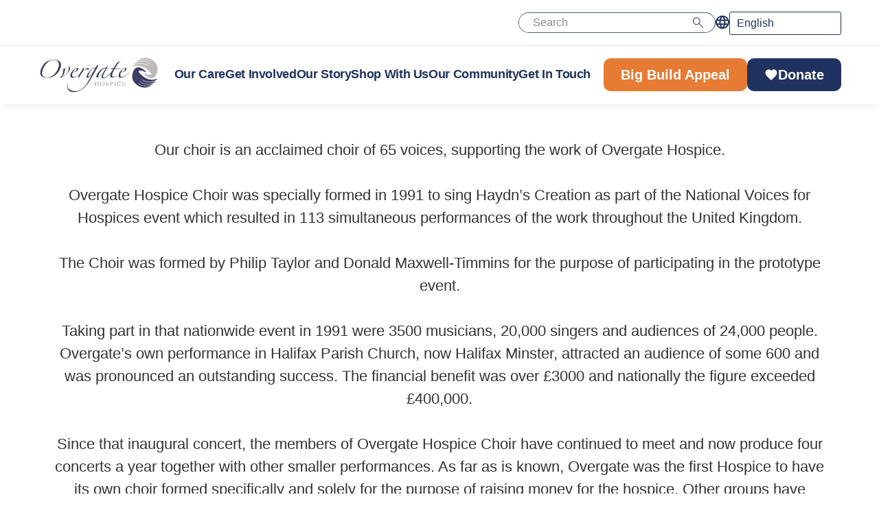

--- FILE ---
content_type: text/html; charset=utf-8
request_url: https://www.overgatehospice.org.uk/our-community/our-choir/
body_size: 28980
content:
<!DOCTYPE html>
<html lang="en"  >
<head id="head"><title>
	Our Choir - Overgate Hospice
</title><meta charset="UTF-8" /> 
<meta name="viewport" content="width=device-width, initial-scale=1" />
<meta name="application-name" content=""/>
<meta name="theme-color" content="#fff">
<meta name="apple-mobile-web-app-status-bar-style" content="#fff">
<meta name="msapplication-TileColor" content="#fff" />
<meta name="google-site-verification" content="N4F2xp3UIn3Ee6iQh9u3wYWCuy5J8QzfsghqzRlfsxU" />
<link rel="apple-touch-icon-precomposed" sizes="57x57" href="/SiteFiles/Favicon/apple-touch-icon-57x57.png" />
<link rel="apple-touch-icon-precomposed" sizes="114x114" href="/SiteFiles/Favicon/apple-touch-icon-114x114.png" />
<link rel="apple-touch-icon-precomposed" sizes="72x72" href="/SiteFiles/Favicon/apple-touch-icon-72x72.png" />
<link rel="apple-touch-icon-precomposed" sizes="144x144" href="/SiteFiles/Favicon/apple-touch-icon-144x144.png" />
<link rel="apple-touch-icon-precomposed" sizes="60x60" href="/SiteFiles/Favicon/apple-touch-icon-60x60.png" />
<link rel="apple-touch-icon-precomposed" sizes="120x120" href="/SiteFiles/Favicon/apple-touch-icon-120x120.png" />
<link rel="apple-touch-icon-precomposed" sizes="76x76" href="/SiteFiles/Favicon/apple-touch-icon-76x76.png" />
<link rel="apple-touch-icon-precomposed" sizes="152x152" href="/SiteFiles/Favicon/apple-touch-icon-152x152.png" />
<link rel="icon" type="image/png" href="/SiteFiles/Favicon/favicon-196x196.png" sizes="196x196" />
<link rel="icon" type="image/png" href="/SiteFiles/Favicon/favicon-96x96.png" sizes="96x96" />
<link rel="icon" type="image/png" href="/SiteFiles/Favicon/favicon-32x32.png" sizes="32x32" />
<link rel="icon" type="image/png" href="/SiteFiles/Favicon/favicon-16x16.png" sizes="16x16" />
<link rel="icon" type="image/png" href="/SiteFiles/Favicon/favicon-128.png" sizes="128x128" />
<meta name="msapplication-TileImage" content="/SiteFiles/Favicon/mstile-144x144.png" />
<meta name="msapplication-square70x70logo" content="/SiteFiles/Favicon/mstile-70x70.png" />
<meta name="msapplication-square150x150logo" content="/SiteFiles/Favicon/mstile-150x150.png" />
<meta name="msapplication-wide310x150logo" content="/SiteFiles/Favicon/mstile-310x150.png" />
<meta name="msapplication-square310x310logo" content="/SiteFiles/Favicon/mstile-310x310.png" />

<script>
    window.dataLayer = window.dataLayer || [];
    function gtag() {
        dataLayer.push(arguments);
    }
    gtag("consent", "default", {
        ad_storage: "denied",
        ad_user_data: "denied", 
        ad_personalization: "denied",
        analytics_storage: "denied",
        functionality_storage: "denied",
        personalization_storage: "denied",
        security_storage: "granted",
        wait_for_update: 2000,
    });
    gtag("set", "ads_data_redaction", false);
    gtag("set", "url_passthrough", false);
</script>

<!-- Start cookieyes banner --> <script id="cookieyes" type="text/javascript" src="https://cdn-cookieyes.com/client_data/0d81259c1eee71661ff5aa66/script.js"></script> <!-- End cookieyes banner -->

<!-- Google Tag Manager -->
<script>(function(w,d,s,l,i){w[l]=w[l]||[];w[l].push({'gtm.start':
new Date().getTime(),event:'gtm.js'});var f=d.getElementsByTagName(s)[0],
j=d.createElement(s),dl=l!='dataLayer'?'&l='+l:'';j.async=true;j.src=
'https://www.googletagmanager.com/gtm.js?id='+i+dl;f.parentNode.insertBefore(j,f);
})(window,document,'script','dataLayer','GTM-NZQG2TG');</script>
<!-- End Google Tag Manager -->

<meta name="google-site-verification" content="N4F2xp3UIn3Ee6iQh9u3wYWCuy5J8QzfsghqzRlfsxU" /> 

<script>
 (function () {
   var e,i=["https://fastbase.com/fscript.js","RAfzHtwSxJ","script"],a=document,s=a.createElement(i[2]);
   s.async=!0,s.id=i[1],s.src=i[0],(e=a.getElementsByTagName(i[2])[0]).parentNode.insertBefore(s,e)
 })();
</script>

<script>window.gtranslateSettings = {"default_language":"en","native_language_names":true,"detect_browser_language":true,"languages":["en","fr","de","it","es","ar","cs","fa","hi","zh-CN","pl","ur","am","ku","sq"],"wrapper_selector":".gtranslate_wrapper","select_language_label":"Select Language"}</script>
<script src="https://cdn.gtranslate.net/widgets/latest/dropdown.js" defer></script>
 
<link rel="apple-touch-icon-precomposed" sizes="57x57" href="https://www.overgatehospice.org.uk/SiteFiles/Favicon/apple-touch-icon-57x57.png" /><link rel="apple-touch-icon-precomposed" sizes="114x114" href="https://www.overgatehospice.org.uk/SiteFiles/Favicon/apple-touch-icon-114x114.png" /><link rel="apple-touch-icon-precomposed" sizes="72x72" href="https://www.overgatehospice.org.uk/SiteFiles/Favicon/apple-touch-icon-72x72.png" /><link rel="apple-touch-icon-precomposed" sizes="144x144" href="https://www.overgatehospice.org.uk/SiteFiles/Favicon/apple-touch-icon-144x144.png" /><link rel="apple-touch-icon-precomposed" sizes="60x60" href="https://www.overgatehospice.org.uk/SiteFiles/Favicon/apple-touch-icon-60x60.png" /><link rel="apple-touch-icon-precomposed" sizes="120x120" href="https://www.overgatehospice.org.uk/SiteFiles/Favicon/apple-touch-icon-120x120.png" /><link rel="apple-touch-icon-precomposed" sizes="76x76" href="https://www.overgatehospice.org.uk/SiteFiles/Favicon/apple-touch-icon-76x76.png" /><link rel="apple-touch-icon-precomposed" sizes="152x152" href="https://www.overgatehospice.org.uk/SiteFiles/Favicon/apple-touch-icon-152x152.png" /><link rel="icon" type="image/png" href="https://www.overgatehospice.org.uk/SiteFiles/Favicon/favicon-196x196.png" sizes="196x196" /><link rel="icon" type="image/png" href="https://www.overgatehospice.org.uk/SiteFiles/Favicon/favicon-96x96.png" sizes="96x96" /><link rel="icon" type="image/png" href="https://www.overgatehospice.org.uk/SiteFiles/Favicon/favicon-32x32.png" sizes="32x32" /><link rel="icon" type="image/png" href="https://www.overgatehospice.org.uk/SiteFiles/Favicon/favicon-16x16.png" sizes="16x16" /><link rel="icon" type="image/png" href="https://www.overgatehospice.org.uk/SiteFiles/Favicon/favicon-128.png" sizes="128x128" /><meta name="application-name" content=""/><meta name="msapplication-TileColor" content="#FFFFFF" /><meta name="msapplication-TileImage" content="https://www.overgatehospice.org.uk/SiteFiles/Favicon/mstile-144x144.png" /><meta name="msapplication-square70x70logo" content="https://www.overgatehospice.org.uk/SiteFiles/Favicon/mstile-70x70.png" /><meta name="msapplication-square150x150logo" content="https://www.overgatehospice.org.uk/SiteFiles/Favicon/mstile-150x150.png" /><meta name="msapplication-wide310x150logo" content="https://www.overgatehospice.org.uk/SiteFiles/Favicon/mstile-310x150.png" /><meta name="msapplication-square310x310logo" content="https://www.overgatehospice.org.uk/SiteFiles/Favicon/mstile-310x310.png" />
<meta property="og:site_name" content="Overgate Hospice"><meta property="og:type" content="website" /><meta name="twitter:card" content="summary"><meta name="twitter:site" content="pixelbuilders"><meta name="twitter:url" property="og:url" content="https://www.overgatehospice.org.uk/Our-Community/Our-Choir"><meta name="twitter:title" property="og:title" content="Overgate Hospice - Our Choir"><meta name="twitter:description" property="og:description" content=""><meta name="twitter:image" property="og:image" content="">
<meta name="format-detection" content="telephone=no">
<link rel='canonical' href='https://www.overgatehospice.org.uk/our-community/our-choir/' /><link href="/CMSPages/GetResource.ashx?_webparts=677" type="text/css" rel="stylesheet"/>
</head>
<body class="LTR Chrome ENGB ContentBody Template-Inner_1 pageUnloaded" >
     <!-- Google Tag Manager (noscript) -->
<noscript><iframe src="https://www.googletagmanager.com/ns.html?id=GTM-NZQG2TG"
height="0" width="0" style="display:none;visibility:hidden"></iframe></noscript>
<!-- End Google Tag Manager (noscript) -->
    <form method="post" action="/our-community/our-choir/" onsubmit="javascript:return WebForm_OnSubmit();" id="form">
<div class="aspNetHidden">
<input type="hidden" name="__CMSCsrfToken" id="__CMSCsrfToken" value="D95EVZ+H5oOLNIdSDW2TmKc7AmkOdzs5d/hguC69bTC25MU/iXUMoy0PCy4awS6rPYnjUlaHaHnPDRToTB+QVNru0NSO6o6ZUpR9milO/s4=" />
<input type="hidden" name="__EVENTTARGET" id="__EVENTTARGET" value="" />
<input type="hidden" name="__EVENTARGUMENT" id="__EVENTARGUMENT" value="" />

</div>

<script type="text/javascript">
//<![CDATA[
var theForm = document.forms['form'];
if (!theForm) {
    theForm = document.form;
}
function __doPostBack(eventTarget, eventArgument) {
    if (!theForm.onsubmit || (theForm.onsubmit() != false)) {
        theForm.__EVENTTARGET.value = eventTarget;
        theForm.__EVENTARGUMENT.value = eventArgument;
        theForm.submit();
    }
}
//]]>
</script>


<script src="/WebResource.axd?d=pynGkmcFUV13He1Qd6_TZGkcXRnzdnj_udGPTK_hnnLOjsikE-H4XzbbuadNREV5N_tHKXR9uX6GnYfY2r5zdQ2&amp;t=638901572248157332" type="text/javascript"></script>


<script type="text/javascript">
	//<![CDATA[

function PM_Postback(param) { if (window.top.HideScreenLockWarningAndSync) { window.top.HideScreenLockWarningAndSync(1080); } if(window.CMSContentManager) { CMSContentManager.allowSubmit = true; }; __doPostBack('m$am',param); }
function PM_Callback(param, callback, ctx) { if (window.top.HideScreenLockWarningAndSync) { window.top.HideScreenLockWarningAndSync(1080); }if (window.CMSContentManager) { CMSContentManager.storeContentChangedStatus(); };WebForm_DoCallback('m$am',param,callback,ctx,null,true); }
//]]>
</script>
<script src="/ScriptResource.axd?d=NJmAwtEo3Ipnlaxl6CMhvljvL-7qVq50qHg3uu1QpCnc8dGx2MSEd0SzCDCqKQmYFcUYt3IlP2zIL6OFY_vbn8V3caN3LPEP-ujr6qGDC7guiq9-BU3SG9bThcDwxNvkK27Pj4pvL04iGQTC0bfI2a_iYKp6BqskF7JwtKFs1EY1&amp;t=5c0e0825" type="text/javascript"></script>
<script src="/ScriptResource.axd?d=dwY9oWetJoJoVpgL6Zq8OKamS4YT6EU9BmWwl77HbM7JJDSmygsU3D5qj4ElW_tnDBRRFp6xIoY0p7d8M96JmkKYd-3taZ14D9WXvO9Wk9W7vjLhfB9bcT4GGc1MQyyU5PZEHXC63OB8NIrnaVtHKJCTTrv3BEoxfWlqk2OOsug1&amp;t=5c0e0825" type="text/javascript"></script>
<script src="/ScriptResource.axd?d=eE6V8nDbUVn0gtG6hKNX_CoYbng7b4pfX9tKiCi-JTCf-0fWUhcMGfMbag7Ju5nVCyvH-SNnAJgK7Myk1t40iuV7mCPnZ3Da2_es8cUFEuO4kTjmRnbSbjCQksOOs5WN0&amp;t=27679117" type="text/javascript"></script>
<script src="/ScriptResource.axd?d=mcAASOSteirJeuV-3by3UaaeRnI5cjGGcNsjxUwTOL4jYzRiAWQVrcay7I32UjKXkigX7U-EA_RbetGNNVbyayjMSDvCr8kJvRHG-QhfnWw1&amp;t=27679117" type="text/javascript"></script>
<script src="/ScriptResource.axd?d=jwf4VSQi7LeShc44FJ-gAeHic69YQMA0sm-4HEerWsgz6iFN-HCDEE7HG44D7eflNVyljAl_SvqOvzevWfUmVKXsDWpd5clRrRypcFyt9UGJMGcXGaMZ-Tg134HckVPX0&amp;t=27679117" type="text/javascript"></script>
<script src="/ScriptResource.axd?d=HEFpVKbnoeQjkjHkFKu3MLR6Oqy_sHhtdgSnGX18XQiZ-gCY70tawNjF02e2bjWb3doPvxj89Upp33v7moLkmgRXKTJR9TQSu8qKb5soEWc2Ndq7nD5ZkXvrODjLEay60&amp;t=27679117" type="text/javascript"></script>
<script src="/ScriptResource.axd?d=X6kQKInQS5YQqruiTh57iPIxTdo1w7-wB2VErZw6mLO-yppERGXA59GYIhStHLtEaMsNtHkvABLkh-ZzZ6aQgl8iFdF2Z2GD58UCpFLAjQXhM9EYJHwh-3Ate1Uw3ae60&amp;t=27679117" type="text/javascript"></script>
<script type="text/javascript">
	//<![CDATA[

var CMS = CMS || {};
CMS.Application = {
  "language": "en",
  "imagesUrl": "/CMSPages/GetResource.ashx?image=%5bImages.zip%5d%2f",
  "isDebuggingEnabled": false,
  "applicationUrl": "/",
  "isDialog": false,
  "isRTL": "false"
};

//]]>
</script>
<script type="text/javascript">
//<![CDATA[
function WebForm_OnSubmit() {
null;
return true;
}
//]]>
</script>

<div class="aspNetHidden">

	<input type="hidden" name="__VIEWSTATEGENERATOR" id="__VIEWSTATEGENERATOR" value="A5343185" />
	<input type="hidden" name="__SCROLLPOSITIONX" id="__SCROLLPOSITIONX" value="0" />
	<input type="hidden" name="__SCROLLPOSITIONY" id="__SCROLLPOSITIONY" value="0" />
</div>
    <script type="text/javascript">
//<![CDATA[
Sys.WebForms.PageRequestManager._initialize('manScript', 'form', ['tctxM',''], [], [], 90, '');
//]]>
</script>

    <div id="ctxM">

</div>
    

    <input type="checkbox" id="nav-trigger" class="nav-trigger">
    <header id="SiteHeader" role="banner">
        <div class='header'>
            <div class='container'>
                <div class='row'>
                    <div class="header__inner">
                        <div class="mobile-header col-xs-12">
                            <div class='header__logo'>
                                <a href="/">
                                    <div class='logo'>
                                        <img src='/SiteFiles/Images/svg/overgate.svg'
                                            alt='overgate logo' class="svgConvert">
                                    </div>
                                </a>
                            </div>
                            <div class='header__mobile-trigger'>
                                <div class="mobile-menu-open">
                                    <label for="nav-trigger" aria-label="Open Mobile Menu"><span></span></label>
                                </div>
                            </div>
                        </div>
                        <div class='header__expanded'>
                            <div class="header__top">
                                <div class="mobile-menu-close">
                                    <label for="nav-trigger" aria-label="Close Mobile Menu">Close</label>
                                </div>

                                <div class="language-select">
                                    <span class="icon">
                                        <img src='/SiteFiles/Images/svg/world.svg'
                                            aria-hidden="true"></span>
                                    <div class="gtranslate_wrapper"></div>
                                </div>
                                <div id="p_lt_ctl00_SmartSearchBox_pnlSearch" class="searchBox" onkeypress="javascript:return WebForm_FireDefaultButton(event, &#39;p_lt_ctl00_SmartSearchBox_btnSearch&#39;)">
	
    <label for="p_lt_ctl00_SmartSearchBox_txtWord" id="p_lt_ctl00_SmartSearchBox_lblSearch" style="display:none;">Search for:</label>
    <input type="hidden" name="p$lt$ctl00$SmartSearchBox$txtWord_exWatermark_ClientState" id="p_lt_ctl00_SmartSearchBox_txtWord_exWatermark_ClientState" /><input name="p$lt$ctl00$SmartSearchBox$txtWord" type="text" maxlength="1000" id="p_lt_ctl00_SmartSearchBox_txtWord" class="form-control" />
    <input type="submit" name="p$lt$ctl00$SmartSearchBox$btnSearch" value="Search" id="p_lt_ctl00_SmartSearchBox_btnSearch" class="btn btn-default" />
    
    <div id="p_lt_ctl00_SmartSearchBox_pnlPredictiveResultsHolder" class="predictiveSearchHolder">

	</div>

</div>

                            </div>
                            

<div class="header__main">
    <div class='header__logo'>
        <a href="/">
            <div class='logo'>
                <img src='/SiteFiles/Images/svg/overgate.svg'
                    alt='overgate logo' class="svgConvert">
            </div>
        </a>
    </div>
    <ul class="header__top-links"><li>
    <!-- Top Level link item -->
    <span class="js-navLink nav-link has-children"><a href='/our-care-(1)/'>Our Care</a>
        <button
            class="js-headerExpand" type="button">
        </button>
    </span>
    <div class="nav-expanded">
    <ul><li><a href='/our-care-(1)/how-can-we-help/'>How Can We Help?</a></li><li><a href='/our-care-(1)/i-am-a-patient/'>I am a Patient</a></li><li><a href='/our-care-(1)/i-am-a-carer-or-family-member/'>I am a Carer or Family Member</a></li><li><a href='/our-care-(1)/i-am-a-professional/'>I Am a Professional</a></li><li><a href='/our-care-(1)/overgate-hubs-(1)/'>Overgate Hubs</a></li><li><a href='/our-care-(1)/useful-information-or-patients-and-families/'>Useful Information for Patients and Families</a></li>  </ul>
</div>
</li><div class="nav-expanded">
    <ul><li><a href='/our-care-(1)/how-can-we-help/inpatient-care/'>Inpatient Care</a></li><li><a href='/our-care-(1)/how-can-we-help/outpatient-care/'>Outpatient Care</a></li><div class="nav-expanded">
    <ul><li><a href='/our-care-(1)/how-can-we-help/outpatient-care/carers-group/'>Carers Group</a></li><li><a href='/our-care-(1)/how-can-we-help/outpatient-care/overgate-s-men-s-social-space/'>Men's Social Space</a></li><li><a href='/our-care-(1)/how-can-we-help/outpatient-care/hamari-yaadein-(our-memories)/'>Hamari Yaadein (Our Memories)</a></li><li><a href='/our-care-(1)/how-can-we-help/outpatient-care/dementia-care-(1)/'>Dementia Care</a></li><li><a href='/our-care-(1)/how-can-we-help/outpatient-care/patient-and-user-service-group/'>Patient and Service User Group</a></li><li><a href='/our-care-(1)/how-can-we-help/outpatient-care/respiratory-care/'>Respiratory Care</a></li><li><a href='/our-care-(1)/how-can-we-help/outpatient-care/support-and-wellbeing/'>Support and Wellbeing</a></li><li><a href='/our-care-(1)/how-can-we-help/outpatient-care/virtual-diversional-therapy/'>Virtual Diversional Therapy</a></li><li><a href='/our-care-(1)/how-can-we-help/outpatient-care/overgate-outreach/'>Overgate Outreach</a></li><li><a href='/our-care-(1)/how-can-we-help/outpatient-care/day-hospice-calendar/'>Day Hospice calander</a></li><li><a href='/our-care-(1)/how-can-we-help/outpatient-care/visiting-the-hospice/'>Visiting the Hospice</a></li><li><a href='/our-care-(1)/how-can-we-help/outpatient-care/respect/'>ReSPECT</a></li>  </ul>
</div><li><a href='/our-care-(1)/how-can-we-help/patient-and-family-support/'>Patient and Family Support</a></li><div class="nav-expanded">
    <ul><li><a href='/our-care-(1)/how-can-we-help/patient-and-family-support/therapies/'>Therapies</a></li><li><a href='/our-care-(1)/how-can-we-help/patient-and-family-support/social-work/'>Social Work</a></li><li><a href='/our-care-(1)/how-can-we-help/patient-and-family-support/spiritual-care/'>Spiritual Care</a></li><li><a href='/our-care-(1)/how-can-we-help/patient-and-family-support/counselling-service/'>Counselling Service</a></li><li><a href='/our-care-(1)/how-can-we-help/patient-and-family-support/carers-group/'>Carers Group</a></li><li><a href='/our-care-(1)/how-can-we-help/patient-and-family-support/bereavement-and-wellbeing-support/'>Bereavement and Wellbeing Support</a></li><div class="nav-expanded">
    <ul><li><a href='/our-care-(1)/how-can-we-help/patient-and-family-support/bereavement-and-wellbeing-support/what-happens-next/'>What Happens Next</a></li><li><a href='/our-care-(1)/how-can-we-help/patient-and-family-support/bereavement-and-wellbeing-support/time-to-talk/'>Time to Talk</a></li><li><a href='/our-care-(1)/how-can-we-help/patient-and-family-support/bereavement-and-wellbeing-support/time-for-me/'>Time for me</a></li>  </ul>
</div>  </ul>
</div><li><a href='/our-care-(1)/how-can-we-help/faqs/'>Frequently Asked Questions</a></li><li><a href='/our-care-(1)/how-can-we-help/visiting-the-hospice/'>Visiting the Hospice</a></li><li><a href='/our-care-(1)/how-can-we-help/referral-information/'>Make a Referral</a></li>  </ul>
</div><div class="nav-expanded">
    <ul><li><a href='/our-care-(1)/i-am-a-patient/1-week-bookable-respite-bed/'>1-Week Bookable Respite Bed</a></li>  </ul>
</div><div class="nav-expanded">
    <ul><li><a href='/our-care-(1)/i-am-a-carer-or-family-member/1-week-bookable-respite-bed/'>1-Week Bookable Respite Bed</a></li><li><a href='/our-care-(1)/i-am-a-carer-or-family-member/shape-our-care/'>Shape Our Care</a></li>  </ul>
</div><div class="nav-expanded">
    <ul><li><a href='/our-care-(1)/i-am-a-professional/advice-line/'>Advice Line</a></li><li><a href='/our-care-(1)/i-am-a-professional/overgate-education-and-study-days/'>Overgate Education and Study Days</a></li><li><a href='/our-care-(1)/i-am-a-professional/eligibility-and-referral-criteria/'>Eligibility and Referral Criteria</a></li><li><a href='/our-care-(1)/i-am-a-professional/useful-resources-for-professionals/'>Useful Resources for Professionals</a></li>  </ul>
</div><div class="nav-expanded">
    <ul><li><a href='/our-care-(1)/overgate-hubs-(1)/upper-valley-hub/'>Upper Valley</a></li><li><a href='/our-care-(1)/overgate-hubs-(1)/lower-valley-hub/'>Lower Valley</a></li><li><a href='/our-care-(1)/overgate-hubs-(1)/calder-valley-hub/'>Calder and Ryburn Valley Hub</a></li><li><a href='/our-care-(1)/overgate-hubs-(1)/north-halifax-hub/'>North Halifax</a></li><li><a href='/our-care-(1)/overgate-hubs-(1)/central-halifax-hub/'>Central Halifax</a></li><li><a href='/our-care-(1)/overgate-hubs-(1)/todmorden-hub/'>Todmorden</a></li>  </ul>
</div><div class="nav-expanded">
    <ul><li><a href='/our-care-(1)/useful-information-or-patients-and-families/safeguarding/'>Safeguarding</a></li><li><a href='/our-care-(1)/useful-information-or-patients-and-families/physiotherapy-and-occupational-therapy/'>Physiotherapy and Occupational Therapy</a></li><li><a href='/our-care-(1)/useful-information-or-patients-and-families/social-stroll/'>Social Stroll</a></li>  </ul>
</div><li>
    <!-- Top Level link item -->
    <span class="js-navLink nav-link has-children"><a href='/get-involved/'>Get Involved</a>
        <button
            class="js-headerExpand" type="button">
        </button>
    </span>
    <div class="nav-expanded">
    <ul><li><a href='/get-involved/leave-a-gift-in-your-will/'>Leave a Gift in Your Will</a></li><li><a href='/get-involved/donate/'>Donate</a></li><li><a href='/get-involved/light-up-a-life/'>Light up a Life</a></li><li><a href='/get-involved/make-a-will-month/'>Make a Will Month</a></li><li><a href='/get-involved/give-a-monthly-gift/'>Give a monthly gift</a></li><li><a href='/get-involved/lottery/'>Our Lottery</a></li><li><a href='/get-involved/fundraise-for-us/'>Fundraise for Us</a></li><li><a href='/get-involved/our-events/'>Our Events</a></li><li><a href='/get-involved/fundraising-for-businesses/'>Fundraising for Businesses</a></li><li><a href='/get-involved/work-for-us/'>Work with Us</a></li><li><a href='/get-involved/volunteer-with-us/'>Volunteer with Us</a></li><li><a href='/get-involved/giving-in-memory/'>Giving in Memory</a></li>  </ul>
</div>
</li><div class="nav-expanded">
    <ul><li><a href='/get-involved/leave-a-gift-in-your-will/leaving-a-gift-to-overgate-form/'>Leaving A Gift To Overgate</a></li>  </ul>
</div><div class="nav-expanded">
    <ul><li><a href='/get-involved/light-up-a-life/book-of-memories/'>Book of Memories</a></li><li><a href='/get-involved/light-up-a-life/online-service/'>Light up a Life Service</a></li><li><a href='/get-involved/light-up-a-life/confirm-your-light-up-a-life-attendance/'>Confirm your Light up a Life attendance</a></li><li><a href='/get-involved/light-up-a-life/payment-success/'>Payment Success</a></li><li><a href='/get-involved/light-up-a-life/payment-cancelled/'>Payment Cancelled</a></li>  </ul>
</div><div class="nav-expanded">
    <ul><li><a href='/get-involved/lottery/additional-lottery-lines/'>Additional Lottery Lines</a></li>  </ul>
</div><div class="nav-expanded">
    <ul><li><a href='/get-involved/fundraise-for-us/publicity-form/'>Publicity Form</a></li><li><a href='/get-involved/fundraise-for-us/coins-for-care/'>Coins For Care</a></li><li><a href='/get-involved/fundraise-for-us/run-for-overgate/'>Run for Overgate</a></li><li><a href='/get-involved/fundraise-for-us/organise-your-own-fundraising/'>Organise Your Own Fundraising</a></li><div class="nav-expanded">
    <ul><li><a href='/get-involved/fundraise-for-us/organise-your-own-fundraising/donate-your-commute/'>Donate Your Commute</a></li><li><a href='/get-involved/fundraise-for-us/organise-your-own-fundraising/order-your-fundraising-pack/'>Order your fundraising pack</a></li><li><a href='/get-involved/fundraise-for-us/organise-your-own-fundraising/lock-the-tech/'>Lock the Tech</a></li><li><a href='/get-involved/fundraise-for-us/organise-your-own-fundraising/lockdown-fitness-challenge/'>Lockdown Fitness Challenge</a></li><li><a href='/get-involved/fundraise-for-us/organise-your-own-fundraising/heroic-haircut/'>Heroic Haircut</a></li>  </ul>
</div><li><a href='/get-involved/fundraise-for-us/schools-fundraising/'>Schools Fundraising</a></li><div class="nav-expanded">
    <ul><li><a href='/get-involved/fundraise-for-us/schools-fundraising/reindeer-run/'>Reindeer Run</a></li><li><a href='/get-involved/fundraise-for-us/schools-fundraising/invite-overgate/'>Invite Overgate to your School</a></li><li><a href='/get-involved/fundraise-for-us/schools-fundraising/you-re-hired/'>You're Hired</a></li>  </ul>
</div><li><a href='/get-involved/fundraise-for-us/giving-in-celebration/'>Giving in Celebration</a></li><div class="nav-expanded">
    <ul><li><a href='/get-involved/fundraise-for-us/giving-in-celebration/celebration-giving/'>Celebration Giving</a></li><li><a href='/get-involved/fundraise-for-us/giving-in-celebration/donations-in-lieu-of-gifts/'>Donations in Lieu of Gifts</a></li><li><a href='/get-involved/fundraise-for-us/giving-in-celebration/weddings/'>Weddings</a></li>  </ul>
</div><li><a href='/get-involved/fundraise-for-us/community-groups/'>Community Groups</a></li><li><a href='/get-involved/fundraise-for-us/fundraising-form/'>Tell us about your Fundraising!</a></li><li><a href='/get-involved/fundraise-for-us/collection-tub-form/'>Collection Tubs Request Form</a></li>  </ul>
</div><div class="nav-expanded">
    <ul><li><a href='/get-involved/fundraising-for-businesses/bigger-together-business-club/'>Bigger Together Business Club</a></li><div class="nav-expanded">
    <ul><li><a href='/get-involved/fundraising-for-businesses/bigger-together-business-club/business-club-members/'>Business Club Members</a></li>  </ul>
</div><li><a href='/get-involved/fundraising-for-businesses/sponsorship-opportunities/'>Sponsorship Opportunities</a></li><li><a href='/get-involved/fundraising-for-businesses/the-big-bikeathon/'>The Big Bikeathon</a></li><li><a href='/get-involved/fundraising-for-businesses/charity-of-the-year/'>Charity of the Year Partnership</a></li><li><a href='/get-involved/fundraising-for-businesses/donate-products-services/'>Donate Products & Services</a></li><li><a href='/get-involved/fundraising-for-businesses/staff-fundraising/'>Workplace Fundraising & Volunteering</a></li><li><a href='/get-involved/fundraising-for-businesses/payroll-giving/'>Payroll Giving</a></li>  </ul>
</div><div class="nav-expanded">
    <ul><li><a href='/get-involved/volunteer-with-us/show-interest-form/'>Show Interest</a></li><li><a href='/get-involved/volunteer-with-us/volunteering-faqs/'>Volunteering FAQs</a></li>  </ul>
</div><div class="nav-expanded">
    <ul><li><a href='/get-involved/giving-in-memory/donations-in-lieu-of-flowers/'>Donations In Lieu of Flowers</a></li><li><a href='/get-involved/giving-in-memory/funeral-collections/'>Funeral Collections</a></li><li><a href='/get-involved/giving-in-memory/memory-tree/'>Memory Tree</a></li>  </ul>
</div><li>
    <!-- Top Level link item -->
    <span class="js-navLink nav-link has-children"><a href='/our-story/'>Our Story</a>
        <button
            class="js-headerExpand" type="button">
        </button>
    </span>
    <div class="nav-expanded">
    <ul><li><a href='/our-story/our-future/'>Our Future</a></li><li><a href='/our-story/news/'>Our News</a></li><li><a href='/our-story/history/'>Our History</a></li><li><a href='/our-story/our-values/'>Our Values</a></li><li><a href='/our-story/governance/'>Governance</a></li><li><a href='/our-story/faqs/'>Frequently Asked Questions</a></li>  </ul>
</div>
</li><div class="nav-expanded">
    <ul><li><a href='/our-story/governance/cqc/'>CQC</a></li><li><a href='/our-story/governance/healthwatch-calderdale/'>Healthwatch</a></li><li><a href='/our-story/governance/fundraising-regulator/'>Fundraising Regulator</a></li><li><a href='/our-story/governance/equal-opportunities/'>Equal Opportunities</a></li><li><a href='/our-story/governance/your-medical-records/'>Your Data</a></li><li><a href='/our-story/governance/key-contacts/'>Key Contacts</a></li>  </ul>
</div><li>
    <!-- Top Level link item -->
    <span class="js-navLink nav-link has-children"><a href='/shop-with-us/'>Shop With Us</a>
        <button
            class="js-headerExpand" type="button">
        </button>
    </span>
    <div class="nav-expanded">
    <ul><li><a href='/shop-with-us/our-charity-shops/'>Our Charity Shops</a></li><li><a href='/shop-with-us/donation-centre-collection/'>Book a Collection</a></li><li><a href='/shop-with-us/online-shop/'>Online Shop</a></li><li><a href='/shop-with-us/donation-guide/'>Donation Guide</a></li><li><a href='/shop-with-us/gift-aid/'>Retail Gift Aid</a></li><li><a href='/shop-with-us/our-ebay-shop/'>Our eBay Shop</a></li>  </ul>
</div>
</li><div class="nav-expanded">
    <ul><li><a href='/shop-with-us/gift-aid/gift-aid-declaration-confirmation/'>Retail Gift Aid Confirmation</a></li><li><a href='/shop-with-us/gift-aid/retail-gift-aid-form/'>Retail Gift Aid Form</a></li>  </ul>
</div><li>
    <!-- Top Level link item -->
    <span class="js-navLink nav-link has-children"><a href='/our-community/'>Our Community</a>
        <button
            class="js-headerExpand" type="button">
        </button>
    </span>
    <div class="nav-expanded">
    <ul><li><a href='/our-community/events-in-your-community-(1)/'>Events in your community</a></li><li><a href='/our-community/share-your-story/'>Share Your Story</a></li><li><a href='/our-community/friends-of-overgate/'>Friends of Overgate</a></li><li><a href='/our-community/our-choir/'>Our Choir</a></li><li><a href='/our-community/charitable-trusts-foundations/'>Grants, Trusts & Foundations Supporting Overgate Hospice</a></li>  </ul>
</div>
</li><div class="nav-expanded">
    <ul><li><a href='/our-community/share-your-story/share-your-story-form/'>Share Your Story Here</a></li>  </ul>
</div><li>
    <!-- Top Level link item -->
    <span class="js-navLink nav-link has-children"><a href='/get-in-touch/'>Get In Touch</a>
        <button
            class="js-headerExpand" type="button">
        </button>
    </span>
    <div class="nav-expanded">
    <ul><li><a href='/get-in-touch/compliments/'>Compliments</a></li><li><a href='/get-in-touch/complaints/'>Complaints</a></li><li><a href='/get-in-touch/contact-form/'>Contact Form</a></li><li><a href='/get-in-touch/how-to-find-us/'>How to Find Us</a></li><li><a href='/get-in-touch/media-consent/'>Media Consent</a></li>  </ul>
</div>
</li>    </ul>
</div>

                            <div class="header__buttons">
                                <a id="p_lt_ctl02_Link1_btnElem_hyperLink" class="button button--orange" href="/bigbuildappeal/"><span id="p_lt_ctl02_Link1_btnElem_lblText">Big Build Appeal</span></a>
<a id="p_lt_ctl02_Link_btnElem_hyperLink" class="button" href="/get-involved/donate/"><img id="p_lt_ctl02_Link_btnElem_image" class="icon icon--heart" src="/OvergateHospice/media/Overgate-Hospice/Icons/heart-white.svg?ext=.svg" /><span id="p_lt_ctl02_Link_btnElem_lblText">Donate</span></a>

                            </div>
                        </div>
                    </div>
                </div>
            </div>
        </div>
    </header>

    <main role="main" id="SiteContent">
        <section class="clearfix">
            
<section id="p_lt_ctl03_pageplaceholder_p_lt_ctl00_InnerBannerGallery_WidgetContainer" class="widget inner-banner-gallery"> 
    <div class="inner-banner-gallery__text-block">
        <div class="container">
            <div class="row">
                <div class="col-xs-12">
                    <div class="inner-banner-gallery__text">
                        
                        <h1 class="title">OVERGATE HOSPICE CHOIR</h1>
                        
                    </div>
                </div>
            </div>
        </div>
    </div>
    <div class="inner-banner-gallery__image-block">
        <div class='item'>
    <picture>
      <source media="(min-width: 992px)" srcset="/OvergateHospice/media/Overgate-Hospice/Images/Retail/Shop%20Fronts/Untitled-design-(20).png"/>
      <img src='/OvergateHospice/media/Overgate-Hospice/Images/Retail/Shop%20Fronts/Untitled-design-(20).png' alt=''/>
    </picture>
</div>
    </div>
    
</section>

<div class="full-width-content">
    <div id="p_lt_ctl03_pageplaceholder_p_lt_ctl00_FullWidthContent_pnlContainer" class="container innerContainer">
	
        <div class="row">
            <div class="col-sm-12">
                <div class="full-width-content__text-block">
                    
                    
                    <div class="full-width-content__text">
                        <div style="text-align: center;">Our choir is an acclaimed choir of 65&nbsp;voices, supporting the work of Overgate Hospice.<br />
<br />
Overgate Hospice Choir was specially formed in 1991 to sing Haydn&rsquo;s Creation as part of the National Voices for Hospices event which resulted in 113 simultaneous performances of the work throughout the United Kingdom.<br />
<br />
The Choir was formed by Philip Taylor and Donald Maxwell-Timmins for the purpose of participating in the prototype event.<br />
<br />
Taking part in that nationwide event in 1991 were 3500 musicians, 20,000 singers and audiences of 24,000 people. Overgate&rsquo;s own performance in Halifax Parish Church, now Halifax Minster, attracted an audience of some 600 and was pronounced an outstanding success. The financial benefit was over &pound;3000 and nationally the figure exceeded &pound;400,000.<br />
<br />
Since that inaugural concert, the members of Overgate Hospice Choir have continued to meet and now produce four concerts a year together with other smaller performances. As far as is known, Overgate was the first Hospice to have its own choir formed specifically and solely for the purpose of raising money for the hospice. Other groups have followed but it is believed that Overgate was the very first in that particular field.<br />
<br />
The total sum raised for Overgate by this choir now surpasses &pound;400,000. The grateful thanks of all goes to many individuals, businesses and trusts who have generously sponsored, and who continue to sponsor, our concerts &ndash; ensuring maximum funding for the Hospice.<br />
<br />
The choir rehearses every Wednesday. If you are interested in joining please email <a href="mailto:helenproctor864@gmail.com">helenproctor864@gmail.com</a>&nbsp;or call 07833 257798.<br />
<br />
<br />
<strong>Our Choir Concerts</strong>
<div>7<sup>th</sup>&nbsp;March 2026 &ndash; All Saints Church, Savile Road, Elland HX5 0NH - (on with the show)</div>

<div>13<sup>th</sup>&nbsp;June 2026 - St Paul&rsquo;s Church, Queens Road, Halifax HX1 3NU (Feel the Spirit with Hammonds Band)</div>

<div>24<sup>th</sup>&nbsp;October 2026 - Halifax Minster, Causeway, Halifax HX1 1QL &ndash; (Magical Mozart)</div>

<div>19<sup>th</sup>&nbsp;December 2026 - Halifax Minster, Causeway, Halifax HX1 1QL &ndash; (Carol Concert)<br />
&nbsp;</div>
For further information about the Overgate Hospice Choir please visit <a href="http://www.overgatehospicechoir.co.uk">www.overgatehospicechoir.co.uk</a></div>

                    </div>
                    
                </div>
            </div>
        </div>
    
</div>
</div>

        </section>
    </main>

    <footer id="SiteFooter" role="contentinfo">
        <!-- Newsletter -->
        

        <!-- /Newsletter -->
        <!-- Main Footer -->
        <div class='footer'>
            <div class='container'>
                <!-- Main Footer Sections -->
                <div class="row">
                    <div class="col-xs-12">
                        <div class="footer__sections">
                            <!-- Footer Section -->
                            <div class="js-footerSection footer-section">
                                <div class="footer-section__title">
                                    <button type="button"
                                        class="js-footerExpandToggle ">
                                        Upcoming Events</button><span>Upcoming
                                                Events</span>
                                </div>
                                <div class="footer-section__content">
                                    Garden Party - 10th May<br />
<br />
Colour Run - 11th July<br />
<br />
Midnight Walk - 12th September




                                    <div class='social-links'>
                                        <span class='social-links__title'>Follow us</span>
                                        <div class="social-links__icons">

                                            <a href='https://twitter.com/OvergateHospice' target='_blank'>
                                                <img
                                                    src='/SiteFiles/Images/svg/x-twitter--white.svg'
                                                    class='svgConvert'></a>
                                            <a href='https://www.facebook.com/OvergateHospice/'
                                                target='_blank'>
                                                <img
                                                    src='/SiteFiles/Images/svg/facebook--white.svg'
                                                    class='svgConvert'></a>
                                            <a href='https://www.instagram.com/overgatehospice/?hl=en'
                                                target='_blank'>
                                                <img
                                                    src='/SiteFiles/Images/svg/instagram--white.svg'
                                                    class='svgConvert'></a>
                                            <a href='https://www.linkedin.com/company/overgate-hospice'
                                                target='_blank'>
                                                <img
                                                    src='/SiteFiles/Images/svg/linkedin--white.svg'
                                                    class='svgConvert'></a>
                                          <a href='https://www.tiktok.com/@overgate.hospice' targert='_blank'>
                                            <img src='/SiteFiles/Images/svg/tiktok--white.svg' class='svgConvert'>
                                          </a>
                                        </div>
                                    </div>
                                </div>
                            </div>
                            <!-- /Footer Section -->
                            <!-- Footer Section -->
                            <div class="js-footerSection footer-section">
                                <div class="footer-section__title">
                                    <button type="button"
                                        class="js-footerExpandToggle">
                                        Quick Links</button><span>Quick
                                                Links</span>
                                </div>
                                <div class="footer-section__content">
                                    <ul>
	<li><a href="/get-involved/donate/">Donate Now</a></li>
	<li><a href="/get-involved/work-for-us/">Current Vacancies</a></li>
	<li><a href="/shop-with-us/our-charity-shops/">Our Shops</a></li>
	<li><a href="/accessibility/">Accessibility</a></li>
	<li><a href="/disclaimer/">Disclaimer</a></li>
	<li><a href="/system-pages/sitemap/">Sitemap</a></li>
	<li><a href="/giftaid/">Gift Aid</a></li>
</ul>





<a href="/Log-In">Login</a>
<a href="/Register">Register</a>

                                </div>
                            </div>
                            <!-- /Footer Section -->
                            <!-- Footer Section -->
                            <div class="js-footerSection footer-section">
                                <div class="footer-section__title">
                                    <button type="button"
                                        class="js-footerExpandToggle">
                                        Find us</button><span>Find us</span>
                                </div>
                                <div class="footer-section__content">
                                    <ul>
	<li>Overgate Hospice,<br />
	30 Hullen Edge Rd<br />
	Elland, HX5 0QY</li>
	<li>Email:&nbsp;<a href="mailto:info@overgatehospice.nhs.uk">info@overgatehospice.nhs.uk</a></li>
	<li>Fundraising Contact:&nbsp;<a href="mailto:fundraising@overgatehospice.nhs.uk">fundraising@overgatehospice.nhs.uk</a></li>
	<li>Tel:&nbsp;<a href="tel:01422379151">01422 379151</a></li>
</ul>





                                    <div class='payment-images'>
                                        <span>
                                            <img src='/SiteFiles/Images/WP_VISA_DELTA.gif' /></span>
                                        <span>
                                            <img src='/SiteFiles/Images/WP_ECMC.gif' /></span>
                                        <span>
                                            <img src='/SiteFiles/Images/WP_JCB.gif' /></span>
                                        <span>
                                            <img src='/SiteFiles/Images/WP_MAESTRO.gif' /></span>
                                    </div>
                                </div>
                            </div>
                            <!-- /Footer Section -->
                        </div>
                    </div>
                </div>
                <!-- /Main Footer Sections -->
                <!-- Social & Payment -->
                <div class='row'>
                    <div class='col-xs-12'>
                        <div class="footer__end">
                            <div class='social-links'>
                                <span class='social-links__title'>Follow us</span>
                                <div class="social-links__icons">

                                    <a href='https://twitter.com/OvergateHospice' target='_blank'>
                                        <img
                                            src='/SiteFiles/Images/svg/x-twitter--white.svg'
                                            class='svgConvert'></a>
                                    <a href='https://www.facebook.com/OvergateHospice/' target='_blank'>
                                        <img
                                            src='/SiteFiles/Images/svg/facebook--white.svg'
                                            class='svgConvert'></a>
                                    <a href='https://www.instagram.com/overgatehospice/?hl=en'
                                        target='_blank'>
                                        <img src='/SiteFiles/Images/svg/instagram--white.svg'
                                            class='svgConvert'></a>
                                    <a href='https://www.linkedin.com/company/overgate-hospice'
                                        target='_blank'>
                                        <img src='/SiteFiles/Images/svg/linkedin--white.svg'
                                            class='svgConvert'></a>
                                    <a href='https://www.tiktok.com/@overgate.hospice' targert='_blank'>
                                            <img src='/SiteFiles/Images/svg/tiktok--white.svg' class='svgConvert'>
                                          </a>
                                </div>
                            </div>
                            <div class='payment-images'>
                                <span>
                                    <img src='/SiteFiles/Images/WP_VISA_DELTA.gif' /></span>
                                <span>
                                    <img src='/SiteFiles/Images/WP_ECMC.gif' /></span>
                                <span>
                                    <img src='/SiteFiles/Images/WP_JCB.gif' /></span>
                                <span>
                                    <img src='/SiteFiles/Images/WP_MAESTRO.gif' /></span>
                            </div>
                        </div>
                    </div>
                </div>
                <!-- /Social & Payment -->
                <!-- Legal -->
                <div class='row'>
                    <div class='col-sm-12'>
                        <div class="footer-legal">
                            <div class='footer-legal__copyright-links'>
                                &copy; 2024 Overgate Hospice, Registered Charity No. 511619




                                <div class="footer-legal__links">
                                    <a href="/privacy-notice/">Privacy Policy</a> | <a href="/cookie-policy/">Cookie Policy</a> | <a href="/refund-policy/">Donations &amp; Events Refund Policy</a>




                                </div>
                            </div>
                            <div class="footer-legal__accredation">
                                by&nbsp;<a href="http://localhost:51872/cms/getdoc/ce154378-5434-4601-9062-92ac57b3c3be/default.aspx?viewmode=3&amp;showpanel=1&amp;cmscontentchanged=false&amp;lang=en-GB&amp;langobjectlifetime=request#">pixelbuilders</a>&nbsp;- digital agency leeds




                            </div>
                        </div>
                    </div>
                </div>
                <!-- /Legal -->
            </div>
        </div>
        <!-- /Main Footer -->
    </footer>

    <link rel="stylesheet" type="text/css" href="/SiteFiles/Css/bootstrap.css" />
<link rel="stylesheet" type="text/css" href="/SiteFiles/Css/Site.Main.css" />
<link rel="stylesheet" type="text/css" href="/SiteFiles/Css/slick.css" />
<link rel="stylesheet" type="text/css" href="/SiteFiles/Css/Widgets/Site.InnerBannerGallery.css" />
<link rel="stylesheet" type="text/css" href="/SiteFiles/Css/Widgets/Site.FullWidthContent.css" />
<script type="text/javascript" src="/SiteFiles/Js/jquery.min.js"></script>
<script type="text/javascript" src="/SiteFiles/Js/functions.js"></script>
<script type="text/javascript" src="/SiteFiles/Js/imagesloaded.js"></script>
<script type="text/javascript" src="/SiteFiles/Js/jquery.actual.js"></script>
<script type="text/javascript" src="/SiteFiles/Js/Site.Main.js"></script>
<script type="text/javascript" src="/SiteFiles/Js/Site.Footer.js"></script>
<script type="text/javascript" src="/SiteFiles/Js/slick.js"></script>
<script type="text/javascript" src="/SiteFiles/Js/Widgets/Site.InnerBannerGallery.js"></script>

    
    

<script type="text/javascript">
//<![CDATA[

WebForm_InitCallback();
theForm.oldSubmit = theForm.submit;
theForm.submit = WebForm_SaveScrollPositionSubmit;

theForm.oldOnSubmit = theForm.onsubmit;
theForm.onsubmit = WebForm_SaveScrollPositionOnSubmit;
Sys.Application.add_init(function() {
    $create(Sys.Extended.UI.TextBoxWatermarkBehavior, {"ClientStateFieldID":"p_lt_ctl00_SmartSearchBox_txtWord_exWatermark_ClientState","id":"p_lt_ctl00_SmartSearchBox_txtWord_exWatermark","watermarkText":"Search"}, null, null, $get("p_lt_ctl00_SmartSearchBox_txtWord"));
});
//]]>
</script>
  <input type="hidden" name="__VIEWSTATE" id="__VIEWSTATE" value="D/dgJAYycaTKz+QmheE8ZG89ZTeLorrV8BjyTvrZnxsvpWKfCSyfztj9jw5kvsB5oTllurm+RrUP6PZ4FytmU4TOZ7Xh43U/m4k8goUBM+6KZid/vW2DcydxrOLziKioVDmV/q7P0s2ewZQNnu/HJRT0YJdcuyKpuUvD10dMUUHBF0yRnydXSVeN8oz6PJLHfSEYQiWmArH8Rh3A1Ro9yalzLYT/1vvXQbUWJYPv5bujBO+26UMS8QmyOdcMD+X9zqvrVmZ5T3GKolsDqiFwgXI+H1b2KLDPMqE6Aw9L0tjrFlix1jHk6Q8U1JTtQ6lQ3G6hhwG9GyHNjXsOVHR3kz3vmLqzMYOXtoXcK4wIQRnNEtw+PV1kVm/FLTsxGr8mV/iZeijbsVXpnMtGGUD4FLCwegzzYfGqij2H3dNLVUn6TS6pQ5D8GSWfHIxf5ZMSF+brCs3VPB4S5efJtJvP4fd5MYevJgqc8/yLe8+YuB/iXvxF+VcXw21KCD3IRh3Cvuunxxd1lUbUky5jM6REdRw26R/cPOlVF/7vRPrcDNOK7Vz9tz4jqfNJHT0UOQ625NwT6hMJalm5DdBBgGNbrgsBLDzhWh0qbVQUC/QKjoe9jsrUz6K6ZmCEGrLyRxRHIaEcTd9fi9o19pV09Jl01WRfDXZKtibiGLeBwcHfTS3YeX+3uSkqcNxWexvWEKQc4eggFAnoqNsbA6VzFuzJvKvsVhjrcgSud588pCNXC/p1oSd1oS9UttqRzwKRot3j4Xvao9BllfH+GEML5dTuVVphC6ZxkjMtKtgpSivx4e0bd86p1NmQP6NkKAPAxZcGl4cjyQsjk0iKQj2GvLetBPnz9isCcPSV/8Jb7g1qTew8BoEteHH05EndZh3UQzwNwgO5WO8hpz/0DUK+ndVgjoyaMzA7K0GXIdg2s+eL2bA8fzCluyzVMygISKG2s3VzcCJP60/[base64]/VQo/[base64]/tL14jKOouotdwpMRNMFVxLtF+G++t63/kruR4xMbo3yH882YWrCpi3Okpu/LNFmd8EMfS+SPB7OGV0jhCqPC12gXydejUfIpY3/ZQza9mtThto08Mh0jFeQXOEdVolrkF1VZsswrK7ALbD8rAEBLvc5SIPDymod83LdBdHWi8BBqEQRKZkzciWF79FzF/WpPyKxRkHl4CL/iVr2O8nklccD/CzfbEjiZcwDG5CW1A+lWurePJMkguqcqC3VoManaKU1WMc9OrRTHBd4uI4c9OjbanRyCnyIZvTBcUv4KE1qoao5PPUagOzlIG2XmzMoATawOr2ur9Aqy/+JnT7GhLAW4ed1i4WWAnT+uyD1XbUYih1rJDbqGKP73jlDz1oc0tTVfWDVA4T3+U2EWFOYDfGxZRR/07wstrD66+mZYd/QGkHW6xNxy1uZw/AP+kR1bAhPhmhjrOi58UFJuCv1HkjHo/ROkDcqlt7LmTksp4j7IG1ZvNn4vfq2uhQvN9s2uNxH3OU/3Izk8dInABjjq+DaCeCdmM2slpjhY3tsIjYtUqQxYl6yiW/q9+rY1l/ekMGrbm+EQhpIDMbMkcekuXJRs79lNkSCgGkwQ/r9qCQoqALXJjmNcGg/9yqikD0vQ+6nbgq6l08rbjQqdmnpBIMvzOMDos334gYoNzcU2cc2/v3kh9FXF5GRW9D2MfTxDRRaWjXJXxcyXZ3FYvo/5gK9fmhbr9Mz7KjniB9wTopgfAQLNfRqcq6sqDUxaKPqxVv81yJEyb6oNbN8riS7sH309AvX7G6MH6epQLhKmCYUkJ9mi8HqKXcUVATSs20kvVROC9Bg1gsaSESUtT3hq94ou9RKguTrKrijNHlRQuu6yQeH/Rw4Q0IQV6gDnSKlZsscw1B35ltiPKg15cr5L5VASohBPXaag6MCkHJ3zX9+LGaJ0qJMfvFj9Q6HNKeZay2SxYKehK48czCVi5rrHsbnqJWAfmoVoH7g4NibiYzHyXXnImryfL0bB0blyIWEVX3C2gj3AKzm/lobB3U9hUZQUqBZUKpdYALXef4i00Tg+Xya+AvmcUL19e/UMLeWvOCj2yfKSPpppwoc04rtGqdSqOe6POWsruTNPvfxTgiBO6Hz4HDdp1wWRSxOVRAbhFVCUBc7eN6y5+WXT4T9ZeZbL836wMGQPbtvfbVe02JrGUTjSG56pgScirL0J+/Gubcsnt/SiTQSf8IA+R5saVT8PIzpiHZ7pEN1GymQiQDVOwQLm8jub/[base64]/trknWh/YFL6c11uFhgccWGI+9K9RzvyA4oEE06JbvciSwBCTJVMbAw9W/3mBP2OMbpJC64hpKXYl87JnxlwyHw4brQ5fcDWPcVsl9C7pjatk6YTBtxzgkF0XNJOXh8ygYJoqbeC/EhPhnYCNjss2dEenksGkFzYEH/EZAhotS8WBleay3vMLWWLpDEIi/FZi3IKf92xbufJjMF0MiV3pEHHjsI8CG47HzKOANgKMSsD8cfBMcGG+jxIKoRj3P+5jFTqdFPDy24Sd/T4YZlJE19T5WbOWXj3GtstwV5KKN0CEWuc6VVwmu7A0QAF6FYJLJTVCXXgS+U8IKkeeSq0EhXY/0njPRxF6HlL443l/BZw9YC2mn+sT0kFg3XmEJUBEyoNC1tsxB+xZViD3frX9wtXLm8pO9rtdqrOUDxh+62mLlcYTtV9D8w7bLQJKY5DylxVqpz29Pi6T6OWOG7tfs5P1KCcPzIdA1P6OIzliMIzRx/Jqqt2t92gV9yM6G/qeXwI2OUHa30ipvS7tfqibHglgmKy1WeNsG8FPSkhdAmcDlluzK2v7yh1MovPF8Cp+EwNT3qTBUqTssKRSbT0RZ7NZw4siUh5wo1BRa9/tzIWRRXH3+Db8As0+dPzLWO6intdduTd43Wd+slobKYXWr2HP3rV6CWPigp6QKGP+kGHr3R9VZuRV0ubLl4sKP7ixmKn5CX9H9apiBrOmPyhRDauQQY0/1zfxCEMeXxtvIpOavE7N6krmflSH2EM0sbPsh+g56Ngvn9UQe3A4BK7KI0cc/w6ubQRfimkwzz7lvX153zA/cLcM8n79UWk4Uys3HpEOoFv1otycvlVLfjz2vOXRgz1vm2wHjGkrXg3BZsOTWT4lnukL01jtbpRnrt7zrkp9LPnO/3EEPrK6HtK8d/4T/7A3lyX/9zYu0rntoHn6VVgov5EC5QQGuNRQvCehFcoAA5nO+qMYlOocHWN3FbUbjQaeWlK3Vq3y01C7V/[base64]/G63PmXP6arpjszeHm7ajXrvq5Itx2jZzVNgxUAv624DuqVAQyNzmAsXi6JY3i04OMohlah2yx56VXVj99z95qfQMfGHaY6Ch1If78hwYxYIYOndSR4vc1FLvGVlQIyaJt3IC3ptcmKSu0pTaVPLZ9VjNIZ11p2s6TW5sKYRU2/F4B+3Z+P7eo9TRPS1On3wlTcKKuuNQm5K7nOYGdvfcpAlwXk4EhbBPynPlA4wHdTLEyBTl4hdJEkb07O2YGdT47O8qvMI9xySLzyM2+5+dVgb8R3DglwvsfTnIDgsjJZOxZdSjmqNtnSYPOUzM8sv5YkAhQszVShD2x9y+AceeyLyjZn5JPy2ZjXyPb6Iz/j6brt2oOPKZjEkDWI/WuXhBDOASj0+/L0poYNmnqLhllXrWR9wVa56OQ/Jl5mfzN98X4j0QBqFGPZhiUjdM17bJSUoEBj/[base64]/7MgK15rY6iJbz5qRTOBhSk4hvwKFM4Jc1BbKEL7V7h2EUODfZBP7K3MmJlj0mr9KydNPy4pjK7KNDhYPKUGjPpjgN1s39/+TQhBeKaYrrCSl3fYo+Mm1NvL18N1KSqyvpK8ReZdLOA5bW8F5OIw/bqdHCVEXbRByJyXbjMKYm1XKNuMZyMDzgya322e68F+Rko/Qwu/k+msmIMmLE8sQdZrG4BS/Z320QW6uW66dZvtiAD5XFsMmOr0ASqohD7PFlRvkDvYG/zgfEt2OMQkkoAONpzAeYkE70qjysUnE/JjUWJjmMOK+LvH6OQPDZOXlRH/pvh1TE2m2XMIh/bAaRxG75hJILXm1LWPLg88AUdD/6NdltN2CitjKDTE+ZBqh5GWVnqHXQopKzA2vBTjdYtXGunkEuke7YahTu1YMzTj5TXTz2Sq5HqrvD6AZ/UFEhRefB7aMB3tqWSwHMkd30Z2PGHUBegXbGhsXze37YaRFZBKAyBnB2wQNjqCIZFYfhVjdjewZqn9/qBezciDJ0du78wrg7hHhbPskHR1KFxBldHIBABAHwKfyFklLUKadta7KECiD7XsiZjFc0rBVkgS1ivIfQzJsTy4LqvanhOCBRU1o6z3uKyegGPyZr1fJr0acg5yXGXnfFWu2c1b8bwEe712bbH0v+c7ds8bQspzTNs36Jb2psyhVT3QPih7E/pBN+aBMu3IUm+6t/[base64]/eO7Fi7C1mXN1nUnIVOFXPvy/iXQmddbi92+MP6DJO3EWesv9/q8CNufcXWmBs+8+jL+gWmRi9GHGmIAyzbP5PJ610aMsRxF/Kt55SOYxpNYlKLGq6p6+0VlR91cotdJeVQ1gihdEPeAiYZrDKc/xCUcLeQlLXgcW1d2MSgqVq9U3tg9phkRhOF5GPQ2EwVv4uqYWdfqwFQbQqrWjDPfZ4a6Y1d1KIaFcOicKPXMLz9pRJ7igshy0ik976jFWQ62if0/[base64]/kcz761dk6BZcgpDOFACU57t7jsw9AAgmJWpYZtzrOkR0BtnG73N5d93UXYHShUIupRxyN8KlR/LXup1aGfU/OfjsHXyH+6nRqlfUdln2hq+C2qaJL7NUaiQVP9UmPuH2lj/ru6ioJyiGIhaqzebvoURWOzzj3q/3h/PY1w3h5G05TzraVjVb4mHMtodZUGFInf5c0km9+kZmGQJ7fp9xZD1jkPT/XqF0egWpLPkmaMSf3zgzsK0Vq6/IUTEVyBbt1zZR+C2xD8avxFIpeSAL1k+UDGqlSgdI2NSK8hAWII82tPE6TOWaxFtDyyfm6ZFLOx9gpAXyZxXvLw8Ynt8ywdv0sSvqrVj89p1suOcflbXON7ZpW6uH6F2nLWQ4p4ZuV+S16exJXmCZsSgMihcT0d3eNi2AgphqgY5BcpP4j94sGUE/aoUBrJHw7UCtpLuK7Yk/[base64]/8VUUKWgHoPHAThiyBmYn+NldkZEWNizxAjn8VvVUfGoZWm09ov5QXtYNns0FgWcAxsKCbvS04c4P6gAPuSNN1aPcc6Sgm2XvcYULIhYbuxiqUTbChuO/tePizKtMmOqdTzakFbJrdA2WNnzx3iQiq8SNVZohbzLbP2g7wTt+0RB1PcyiKMzSrnJ2TPXuJ/vdtynbcsltyr0k1EMnJoh0y6fWCfUWrNMUlS8J0muFRzZp7CyZR24xBDuC7ViJjNqJ4ya6NDwkn5q9X75iiKuPWzs7MK2uBjZD0bhioD11EDcMTuoNOFwBOZtJ6vNRBZpT1pyW+DlfBuBUj/c+Oaol4dMBRuibHdaPOZHWNlWH3i3ic+XyDiTTT4fgVvNBcY+wdprDd7MqPLXKvkN+S8Jstt/Sf8xw/04bgejWUrr7FdikJurjkY3+gXL1JFSOvQucwTTDUqWHHBQBLKbHSReoOTpSVNn1kP9LgIdOKdLJYKLzD5ZsD7KR1RbUA3v8Xrn0V48ez/Ffamajg9Tmn40Mekc4z974YE46/W8cNrEscYN+FIbsuj6e8UO681OjETZ8KpN2r2E2o0oq1svwGal3QXGh94wzW3y8uURp2SN1eYoDmhsyA6+wQ8ECOd46MzkAiMCUju/1FKdLoQUVE+Xi1KW8xNII68uHJ/NxxmLGYgEntQyEokBBbhgqv0huShSTx2d7iGNHQIwzN6FvkfWc6SF+SsdlFCFyKrVh6ZMwL5J4BGd/kxocfmqc7/HhLucZ/58DPslfIF5+42Gfpb9J9azVyZLj+Fm+++I5NhCJkMD4exsnqxdAcR48LCEK6dkBSkJ2Ndso6ZN8ofedDzqgqde0YPQeCG3ateLXjDl6yjkna8Vv2DGBllLHWdGFWHimpheIhvrTzhPgv02in1YI++JCEEPkkcnpWnDhWhNt+X8F5B0JfULDF0L8oDZN2f8uMzAS5/DcO/kI9ni3ksohP3+MqGrTWTgOl3yQy0Gk8oUW5HKtskRJzyhszQbg6TRNzMv25Qa98V17GG6fLarQaQ2gj17SknzTI/Gvl3DJTYCYPw9r8YEjKus+COY7j6FHq7IcGrCVHflDjrpOvj239EOhnUKsSttB19eroBGqVs20Xr/9gxM7LPPX3Jdr3VcjqygczaKzw84tg87Tf5EmJW7+WWhaELraNDHvjM32w2dUYW+dlSFkWtiACo6GkSMYfIEJ9JdNB/BI9Bge1kVyUdO+F6g+2mxT/mGWryRYmmKpSV7WN9RMnEeyu6blPVCBsKAYX/b80b4PxRDCVeN/S43uDgC4i28B4O+ZMmvY1zroeY7v5H4uNn5MpyJxgOS5j6/SfL9IvyQoyKIoKirKVH4FtwKW11O8SuJd6qu18SyfkfplJa3cUxwM6qTACoOxns9p30sYBlX6GhEVXv/OVHOEoK7QAoe8lmKWWTc8Ur4oyOaXnT1o5HJCfvoggVn65mxWkqYji9tg85bWmSvdjHpGzB0EqMQBWATQ2qM1qqZW0HXd+rISHM0MuavhJfSz5Anx3xNzbM/2Vgukk3rpssy4XYTJfjBOTXFXNIvD3IAuJdbI1SZoAs6XktRzatBcHBFkc4ubrFEqfCzfvWV16NOEQ5vLLubSCMra98K5KYXYRmcX7DqQmYUHV7XTSGMU4Wza80gwaycGzzHCTcMuDTkFAr2S+JBcf/I3KIlKPz+v0r53E4YBPcbbE7uNFJhI8Z8bh+FnycvgYH+r7mCTsSUIw6OMfmXOPEgeCe70kD1bLSIOfUmk7a/cgvjSsoskLVaKg8jRmRpvUZHREUBVWyN37WEEODyKmKGCBbhj472CHGBn3KuROZgpEQGXPNlt5fe4XQ9DySPfdR7NN4HMfVYmg24R4wDjHBWHvFrPZ14u9kClJ8Fr8p/y/yMoo/6R7+EPTs43Lf1y7fChqJ0yDBjpMgsxMEGj5oM3zigLjwKyeu/Um2sB+JrckKyPA54Ao2ULbYBEbOcbGKlecsgupxDJIRTcIv3mLHbczg5107x1L/r9wS8Aa/TDPi/NXPgQSt7DxcyEvAyzTi25O9k2s3gMo/Se1UyXgbDvqvYnE75RBUmlWbwJEiJhwlxKJBeVnT3gC6ZLnjQVte57eduFMcGMp6ByIx7DXs5DAtjcniJD9fcsP3pPxPwXJIq2a+fssK/fxDem/ZeN59l2QVOHkDCb1BvKIWfFaqQf9XkAjewXqCTidiJPjmXnHEOTdat8o5DZ6fMfi48tmIRIPSDQ4APoylRqX15oT/[base64]/TzDBx8TDUj8Obal7HmUOoLRNvyFh6Jwdx5oBXiUMWtzZsr6xA5vRRi9osZlsOCHa/VcTN/75t0pukwhRAsR1OQEONNAFR1zgMG9NmawIW3jEtBvTQkFVnR3vCfje87L/ryDFf6xQxNDSpSUBein7AsCz0WI8qarg9DKZ7YE/khGqEvQYsQffyqHhqLvYEfo/hOnVUV1kQ4Gngh6y8bpB9HCzjY1CV97T9fJoWDHPJ2IHSqwz5eQ9qOiFc7c7BnD4QdghCW64Qv8EvvySffZDhnBk5mRvPUvoTSom+g6VXlR0nTovuYTEjPPK57iBbzOp6542k8V/SGKGM1Et7psEYyeoKbTxo4kIKd7+5UXEGl0xvTqIP5jKPOH3ukHOzXEwetYhdSy1ehWKCNzez6E6FyKvClW2UClR0jbHzN7rVH2i5XC7xAVLLvfWIOJAIb93u12SBysNgFDfhP6lfRVNpjTeYtbGi0Ag7SylNbowUG05k/1Z6fUZbVB7p+o+JpquMz9U7noA127FmwsS3g23htNsaHiWRM0rGjtymjPSd20+qthPRSoxmQVMmxkuvRBAy0dOENK+SNIjONuDfV43e9SOaz5V/X64SNJ2ExXyraKxzVzY0V+jqTCMXBqokqtm1JTrwSapoECkv3Au+kaljKmM0vSwbfu0OMeSyhZLnh17UC0xISdUdXS5/xQmnuf21iBcpwrbBM5JBL/9bpvtm5Ox0ezLvNj8Inn6LGIYqGR3Vu1IN1CiyHglbgp12tpVXaCdX0jGV54N46Zcj3pdF04JKnPJwuncVrJx+sVdm6Yfa97yYWO3Ui+F4/QQ/+HbyWHoxXKgbzQdEoAPplLUmJCxA5LwGPc8VvPJbCkaGjopsKj3EYacK6vJMe1b9KlqFZKlp7XS8tgySkDwzuzOhqNJzjb+bv9fkLQXMFxMOUDbWZQLmgh9WcL4amiFTSdavRniobMypr7imSJzI048vsV48Urt/bPn3uDI20GRTHK5Bv3N2wZQzBrG78Er5iuAIXYi2HBPrSyxqmemT7DAh0e5p/9hSYmdwc3FQJblknXYurswgOMYv29esu5coMMJQvGdF3GANYWICvAO3aw9b2kkzKewxcu/qDUpxaNhqUebmn05zoQ1/oXdxfAvG+AbefEW6sOuZnnrwrv/u1BLa7KlhzIgdfp6Z5KFDVlWScRfv2s37nw0bLeIZinbbv/OD6aQYyNBjZcKbWq1I1FjB6Vas95fsSqc8iyPGxd/[base64]/[base64]/1ac0AFg/P0Qi0FG+eiTcusvRD/EUsKFdd5Z0A9qFYXOgYAWVLakYOF3Cj+oT6z/GO3Hmav/BP0I40F9/ewTra1CULCqBmh08OWxbL2itB9FYZcmAlLSHKZ2ByTxsHwrzlzpnURe5FGRiSzvDbagpDeza/bykl2P6znVTIEw5uPPZpIJVVRb3FkpjjatWgK5jZ5lIwtcv+biCJf1gWWTOEzMrkHXhCTnZANu3mWpekvCAYXqd5iKzy/6ZEW85+UEA2au8mpAvMqCzCJSk30KP4rOR6iMFEQX08fPRgZGS+6N+lJticpqOVbcqy34q/NzII087mCtZqugIgYxkzkl3PzZxC7jRfDznvwncgs5wteTpLXpo0G6Lz4iNyfiosNYbeozgIZPpD+nKD7S54TqE781kC53Lq6C6U9QzS1juwzcD1Wl01l+2IU67JmotQixr8YPxs6qXpKyd2IJ4Mgfchdu44u39EFnHh3a8mt4/oW8FBvBYwWUA1CgH/w6V6DofKCRCCU0ZIczKitsrm4DsOuxuflT1Cii3ItcoPrjY+247QvF3ZDGN8/[base64]/u3HucLd3yN2yyvJVWrYxlHcQyrBLmmfjJ6qP5KpmtSGSUMBpDEARun6Vd4JRY2mSJtlK5zn8p+TNCBfygFyrAr7XgDIDPhg0s5tJtbMRHdk3y+qlHVw8Qw1JCf8/20dJUOIhHFtfRf1XmJPz0RDuWfZnh95UlzRbB/cynNYn5ZpNNYeg52gIYyCkAAjn2QfyKZO77ddZxKXGYYm3m+o5aWcZwlmqdbdhUfy8eAJk7CmlgTeX4dQSvtSqlHRoBvZb1JBZLr+yLJS0GeN9ORpSj+xWR/9uIDJvSQBPoNOgpQK0TVgcO7fT2b3+/Y3u26PYl8aKZc9QfvwRPKfrF9+bjYGz5p6qEU+LXcsozl2RrPqMGqPCXTiPkvkJWk4DhpM9+tzRt9AJXal4ztSAjg5ck+2zP7/XFfxcfJ0QJgINRVeJZ03sQyrSDoMEUJjM0ID/z6dlRJyk/Y08hxjo8/1IZmOJ4ea4kACwKXok8JgCsOhYamCGTSBAgIVQADT+Y3sey3p0Cl1Y4lSph92v/wVMiVHujxQre/VWBVFLdjU5Hvhjh8f/JJe9PYJn/VNHRQhuNkXni0EWURfGe6e7jrZEXbGOwhcbBVY+scpAJ2SA+X8o9xwVbOEQncL8p6xJT0BtNorilaqc38YkTD5ctP+qVfm9A2roz9GGw6stnQZbr0AuVywicN9z2UPjMcx87cFygkG0FAJac7Y3IrXimoP5VqJZWyejX2KB/eNdyAvL4uTw/[base64]/Cte2KYHuUuhsIifQoWHqdxlwYOdWT2f8i082HulaWvAQ1GolbPVruZqahHzxSFbGwLRx9AbNxsRaKKBDMXlba14917rP+iTqFwBsh1VFOCwm1qkugRxkU164HGiBfC0o//bod0ekFsU9cLmLXM0TKG2rQ01Pn+YFJi+4IDdOjYZyLbDwuBFYJOIB8Vjh7mHQrzdSY8VtN5d1/hKOCX6k8utl5qzPnOJk0ZZEohCytFXw1IrJYn82wp5YKmNYqObfQk2e3B/Hk0NLTMdxYgfS0YQ6GOJpc0EPSmQxIIf1HU8LGMOx+5G2Gr766CDb5kpI6Cl4vF1EinnK/843hkerTFFg1/siucsciwrZDZi7MydwIIePgTxbuEn9ISStZyYNVPSqQH/2Hn1nzbQlXtqKn1FEIgr0WxPOlBa0Txru4uKubHxxVttFg8QCZSHYqA/paZU46Ku1ZgfpR3t9/2Nub71w3iInuIyd/eZvXLaL66x4I86GTE1hSxrvILtCAFMHYGUOqOuaAzj25K6xsv/ki2xbzKyZBu41EmP8LEsuD6ZEPIQWtvTQgD1KBr/Jr4hj4e2+CcF42VcBC11Wrke3xDqU5ER06Gnnn81Hq/xy3gouxyo/cHCbODsHpAPNSUPg8HDIxDjpFkZn3fevu19dVCcJ860z2MnQl8jKzScf2vI1q64/AEDFO+xt0+YrgUFYhtyNpLfPJyoJy2hxnN2D+PyN+urDLdqHn5FaTiP1TnunXe+qFzvmGPQjowoU3iEPIYVnoACT07ToXE+O1FxQimWFB6WoGxQdLM1FCrpFYJf1CkJuark7pDKYKcypLPCVNk980BNQsrWE+6l9zLsOvmvzKjNqLitVO6spf+qMMlz+/7UMTgkGfzq+G3lrzTnBrNoWf4F2s9w4ewi1MtYNYYnwIaCaEln7W6WBi9qJpOFeYpDPwbnHpIZtRqgYT5rFFwLBR7i0n+JZv0UQj+I1YX4ZJtPsZno/dnvvxrcjR51W3JlWQxiaSSnmAE47ZmpHIoXagq1YcZwwXTDvawtnQNzC1ZmcRPvbUphWZQ+qwfSFBgJhbvIA5dHekKUrlRVqFZIcubxx0KFxWwHOyzeCQfyag3jTs4wm9o1TeWNcjk9j2EAcBbN85isxlRG+tmCdtFov/ZOEIvLyre5+8XXFIKtD1RLzsRgDYphrID8cwof1S5YssXv9JOrWleMkiwo6Ug8yeUrqhp5D/[base64]/0qSWYKMGGz0HI1zHsWJn1mAbDPevIGbBMYlh/T4Ww8yENBXmpQEEfVKwCcoDQoJf67nxvnKd3wdhxIGq3BxlMAPJVgW6JLvKLnm3KHdUk4gu5w1OmB1oFQ5+lIyt3pcZVO7LsUvgPHceL3GTytMIHXChXrJRlgqe2/5IIi6ThJLX1Z9j5Znc64j4XfJlDckq4HxOEfnFjAy/Z4uwEv+I7rBP3upKz1G0pgo/vYOhqQu+IBBwCMoXmLypRP6zrv6brJpKSCJA5NIXK0cxvFiBro9ovpHQPKQbp3dhXxMdlIDNYU5H18pINbJ38EP9S4vzVsCe396OLCB52vwyiS3eoYlFm269YboSovIdF12YpJxDI4glJqdM/pWGqPXoc4qcb5X82KDJEdChR2Ghid+K/c4ETw4wFhsqmNBBHsRbTa1BXPvqYcwc4gBaZuVIMAcEqTq2Ja8DI6w7biHExSvdmGXjQorKGBuDaVEJjSd1g8exf2/[base64]/bRXez6xsbtuxGANaoXeemC2AaPVM6mfyp0xP6Yu+j5vs7qfZaRy/60bQA7/tPfTMQla+HoJQcFCRCXD35RTF3brmsNJJUm4p7XR5Tz3yjclh0Y7/srqP/YPPzAoJsUmA/r0d2fSVaMWzls/n7+s0uOf7KRAWlEWhcfXLxaIgo+pE1Yj7sTdEPn1Aeo4WWb0xIRmpNkwOEj0tjIFlnkTForowaisSuzpIQrhllu2cD01HwIKXioTKiewc0hj/V0BeQoB+utF0f+Hb7OM9dMC5PGxOYyUelmZGpaanNJWkUW+i97ZEJ6bXyn0itvjCbB2mqyTIYVAHd8ntYPmbbiF6SyckOz1ID3N2qC7ijhh0LRJM4S4kbuREdUMpepnZ/jZnhpn8Xoitqjcggzi59Wcmz0OSgAtInbGSAzRdWEikyZB/[base64]/aUFZt8t5UUyQkG0zBzMOAZpXQ2I7FFZ86gZY6OPWjCN9rHylvg3W6pwil7vmODHRCg0W/r8GMmzHclFVjCkHzEhrorttobVrZgRyUSP0zq5MRR/BucGCiNpUWcuKPF3/02Ra3MsWviBOV02b6WuPaFno399YGBMWZBANfj/xzMBuXhmXuutT1aQZdHC3P2vhRciMxLPQzJ4xATdoVguUR+vjShi6aJgGcP4tJKFJcSfyUbr8NyQfCHIXRDvhkKa2lEs0HjxI8ycFtBzBkGheTCsi0+nJNqrZy5FSoCUBVg1nu8NDD2U5AcjFcCH6kOLBv+BouuHCgvisaRts6qpnaCF3gYM1xLZoxz0GaK/Ae7uAf1CLhj5neoID0G+zsYwblBAf1cOHx7zvalIiexzcPr4imm0cJW8OxxbwBHa8mcCecIwMYoOMgUKDY0QE6sixujN07hisEMJyH6lOIueWATAcKbk/bRzDmGRR4vpUcFRc6eXErd63RnIuLU18IJsiulrnWH8NTejlyWSwTYov4JZISIke9CKqbI2MHSTdksKohAlfgId1kFC0DnEhESTNiCPwzShoTjelPiemGmt8iLSZ5G/hbO6Y32/biDt2DS3Mvl/WWuyab6lY68K0TqwXtB9CRDAuLjY0yMllTS3wvf6euqbvsZgJPvysG7eO+LTsX4oEWEu/4IvCRVsHBWO4Lc58LL2/o/f1yw/u7Bgep6icRxSFRz8GGTA2ZL4nqIJ2OsNHjS/iLGVkbOYnA3VWuTpUe5pDxadFCwD8knfo5dRdwd/YOX46GqSKdQc99dNhIQmHKJc7KphRFTRZ3MDFkdf0pMzWZQN4Jd5XpMNoJwjmCNViTDzYtJ5mBn9ft/epC0Pt2LR+8fcFZrnEJs8ycWp7K9LoWyT0gHK+vpMEpe+wWDNN4be+9UhI0am/xXfIuqE6sr1EkBWyuqGPwuq79ZA3ruDLSiefWS1cD6/5zlUdRHyWD+vBEnOLcjvbzDBksiJMJsMbsjIhVyaj+S054L4Cbc/bWagHH3ugeHF2NMx0T5iunu0fZnY6WB/[base64]/shl1CfodZiM2c1T/WQeEbAc3CzDymXXXbgf55M6TkI7d+lXEbhTyBvf8pXF90xUzyt3Pqe8S7obXGbRihws+Hph5WHjuoucGUj91jji0G95X1Ezlp4lHjOYXatTUKV/7m/EE9Sp0FbaLNmNjVzc3hHuAAsCC8ha4LQmxAhH1Cr4Fg3oDhR8rzTOw12nqIbtLPVFRQ1dnqvs+9CrcXww1bFaV7Pk//6X+iMAF/EP2nz5p6dyr/HPMM2DVTl40P/82rj6wBhwMPMIhTyf1dX4d3W7shZXXcoXhv/[base64]/xhNx2CHf++rSQ8lLbGgYn2LDYPi15nyPGJEZFT13n6KPmmkk38AaigrtIHdP6rDixJLjfnLz3LtGbc9+jyo3U+p7F9RU3wHfLGG1VyC0rclD8xTpbb9Ch636nCk+PmBNriTqWk3CPLTvvB91WctOpMeGCTfmd09JbphiozeeKeJHFfCPFlJ0EktOMSr6aSyiDrsbt56/r1B/dxlg2pjYLbdoRhfKpN3aeCyi7EcMdIHgVveAAQAcPulNdH2SFbYYFVdCxfP8Tzgg+yaxR9EF/mDnn88iLvkkdZyqZ+P5LxQswqVXWS8TKqzzbrGbo9CwkdmK16mDaBhxegAdca/CeH81RqsWxvgyiudzOJM3GWnLlC4JOifzFyTjAhahvb3g6myU/DebEAvl2afFq77+vxMszP9ppiXT36IC1FR/vA7VEyQbq9px2JjJIJwlg5lVEkBEfxbwPHURwYLLLXCKLSDWpayrwI4ez8nySgmutpVj+6t9DVj6gjDIKKQSF7ApCE6FNjIfkQvEhUQMQtK/llRv06v2z63AOlK1D/BWj/2YBy/KyajRwSPkiT2/KN9srRyo5etEENaIUsdkJPuVLAqCshXb+uZYLDesLhEdcpjvbyB03j18M3E0eTCzkKwD4piM+tOrxjB6QsxiD+8fMQLveEadO3bwvyuYbQvQeQlY8X7YtpqccFF/12GMwzmvqJ02eD0xsAW56NhAY2ke/3hZ/q9ptrjMj4gByiLD8I6FRB9fdOUTgs0Vjs4gp+OMO9GqUgx6q598rlKEzwpU5IW0cwS/+kgxgBu5KqQSQuf2ritq/vfi8vs4uUFBLIhsdYXOhqAAqeoXGBr0cK+Ky4T1eMiNNSjVB4I340vEim5kbkR64MkisLzFybql/OiB8T8NAQ1jpNzh4cVjiNLZXZofLyMiLLUc5VCNxL17CZ4mHi+DzDkZdEriVgtYbVXD/XiLRBKuEL1eM2Vj+aZaQz8L+O3CQLEfkvyAkAraLLDrFO0yL3XRM55ztuWtAbIvClMbUNsYJipVdMEDLtMXpkWh6LrobEnnAZYY82CvVkScaOqNKdSLHk8RIEiOYYKvLh2aVPhSkjxAdj+22zTIZ7yA/Xx70a6f0DoihVbR1H/+IAM9g9y0rNzYHLzBcyk+bpoFbSZw1b988/gMSsVQOdt02PPfnqCqVqlGUu/y7Ikyr+SbmudnNrCmC1W8vYJjA2rxEdRfgC/NGcKv8xxOlha04EXK3jSoE2wXUx8ew6q/7t1xORx8G1am0WgghFIfxYZ/0MG8o7izGstvu8MvBtwqSs0WGts8m53vEvImhWKWbGaAt5NBpIltJeKXACD43DGNubRIL1baiJlpI//c1ZYkXoYKtcqD5k9xw364XxOAtMv7S1PXv4wYNqAlriwZeOn61mBhHLim4oe9qGZ2ur0APytFZXOE1iNHICWFNxdn2YFPFWxiL/CwaaOJv/K6kZKchY4GcOdk3XUz2ufYgRNJi4JBiJx4cP0bsKoUVlo8mJx/O8j0el6vTG0y3tC/nXENSFv1eJ/p6O9W0wkqnQPxEGiLcmUEpr4w1iS2Jes/9z+QMbGLA7LP6sgYd/BLG6HJpoAqiD6NPrrCJSNItASHHJynIkRY183p2JRqGJKeQMxg3RU7aYeLvfZ4U6oT0yh+iCJgkdn7r1DZh9TTr/msdhFEBjYFKpvR66xFzBJc/QeUE3MUiMzAUh0SxA/3dbe5AJp1Dll1SKK+qkts+48YYjJ+9t6WcmPWPRc8PdU2+sH8xpNnoHzchTp72pMo8+2/bn08RsB79CCNQ5jxwMs+h0P31DStYMrFfHFY3NqIHoJ24+UAFXtYe3og95BoqJ7cuwpl54WdtECkq/XhhS/WpcAIx3sVzNfFPYw9043szf3PgwT9qV3mF6/zHMFKpIOSqEIbgq8uUrYI/Kc7qdDQp1TlW7AH0gZ/vtSaQJgHhr8ywn01BJt93f2U86D+WbOMeQD52L8HQfjXFdnDxkeGHzwVzFCDAkqzxfUjS4YBx0zuBMi5+aj7tTvxsbpBv2cqxLDV8ntfEzHXp1wR0jbdmFf3XXjvE+A4oN4e/FqIuHxYeFx5mRc6/x/XexTKB+U2r294PvD2lwfCBZmNUYkmyZSDvJ1LRP37HZLaYYuyt9ZL11RbtKgbeVdo/[base64]/YkdncPDATWdKxjQjzJ7Xat40+0VWrr+3iQhZNNxi+FPq3c3R50gS0eeUtFUVFco60i9SNwd3sX/8mpLGEfZeSJnDEmXp8XOrJqxw5eGYOAtAkMPZWX2CAMnkxlPnxaos/YvOrAIBVGcje6ePbZLAmgE76SuGEUbqBEcIOYKh+3hQesGy5TsqPHK/cga8lm1FWqhTdC8NTSfhiVM3koV8VrU3yfI6D0PEa4Dwzw/vUfCGAB4VYrLufvpfkWWDea47PR98fDFIWSfPQcdY54Tl6eTiJamERQxlcWEhN9/GeRDO2psKuclCI9eZ9fdAU9M7VOQEQ0y1OVYJriSZykf4kTmpjApUyf0o+3ODPosIuWq6bkNnFlZjBUwHi7tDZqooNxabnzM2VRdzrlMS9qmz1sx0LbGXgoBmZ5cJM1DZhXlt8/YX/jDtvigwidBBiBYFy1AUX7hd5WDMSpTiZ2o4Al2UXXfsVCrbue+30RUT8cvns0j86W37viuyyyqBDKmmZ9T2kCpImOPOGDJsSLYRFhBFDRjUzmpwHY+QRXYYVo0w1gOtCXVmo708JnL/vcXaC0dNjSg2QPXw831bsIBgpmTliewm+qDgxBsg7jdD2ZUI//OlN0r61G7CRE+GCJWe551FhHr1L5oWKX8wwVBFIpV2yDDd3yXNg4fgw7BiTDnI7ksdvFfOQrP1Yz+kWT1Eq2d2bcFvoXCiVzrYNzIuirSCPXFpLDNm/GhSdqTO8cw7Ev7vfNP0cnkqyhQbsBUIJ73z1ssCUiLIA/gGmoLZ5qLjK20GMp7ORQr0omnuT/wi5is2rodCwPzJ2jCQU2FgA96+Rp+iOZM/ipjtoaP369/eKNL7lZ4y/607Pv/Qc8yiSgn2yuB/UBm6MdckrDDJWlmLR49I8ENVTYw3ecG3KtIx9ROFGYq6VD1X7fWdJ/TIgjsn7rtu8+rVWM/n9f88lUwickPCXTbGuFlEdszNcqPJinFNyBBuoVGrQgKNB213gEIPB9kaopZnw1T+Zq0ivM6ZTmutSL8AR9Aoy3yZY2P+XHXcQKtG38YwTNMA7qXARgCvw==" />
  <script type="text/javascript"> 
      //<![CDATA[
      if (window.WebForm_InitCallback) { 
        __theFormPostData = '';
        __theFormPostCollection = new Array();
        window.WebForm_InitCallback(); 
      }
      //]]>
    </script>
  </form>
	<script>
  (function(d) {
    var config = {
      kitId: 'cgr1lyp',
      scriptTimeout: 3000,
      async: true
    },
    h=d.documentElement,t=setTimeout(function(){h.className=h.className.replace(/\bwf-loading\b/g,"")+" wf-inactive";},config.scriptTimeout),tk=d.createElement("script"),f=false,s=d.getElementsByTagName("script")[0],a;h.className+=" wf-loading";tk.src='https://use.typekit.net/'+config.kitId+'.js';tk.async=true;tk.onload=tk.onreadystatechange=function(){a=this.readyState;if(f||a&&a!="complete"&&a!="loaded")return;f=true;clearTimeout(t);try{Typekit.load(config)}catch(e){}};s.parentNode.insertBefore(tk,s)
  })(document);
</script>
<script type="application/ld+json">{"@context": "http://schema.org","@type": "BreadcrumbList","itemListElement": [{"@type": "ListItem","position": 1,"item": {"@id": "https://www.overgatehospice.org.uk/","name": "Home"}},
{"@type": "ListItem","position": 2,"item": {"@id": "https://www.overgatehospice.org.uk/Our-Community","name": "Our Community"}},
{"@type": "ListItem","position": 3,"item": {"@id": "https://www.overgatehospice.org.uk/Our-Community/Our-Choir","name": "Our Choir"}}]}</script>
<script type="application/ld+json">{"@context": "http://schema.org","@type": "LocalBusiness","address": {"@type": "PostalAddress","addressLocality": "","postalCode": "","streetAddress": ""},"image": "","name": "","telephone": ""}</script>
<script type="application/ld+json">{ "@context": "http://schema.org","@type": "Organization","name": "","legalName" : "", "url": "https://www.overgatehospice.org.uk/", "logo": "", "foundingDate": "", "address": { "@type": "PostalAddress", "streetAddress": "", "addressLocality": "", "postalCode": "" }, "contactPoint": { "@type": "ContactPoint", "contactType": "customer service", "telephone": "", "email": "" }, "sameAs": [ ]}</script>


</body>

    <style id="CriticalPathCSS">/* Dev Note: Ensure all rules in this stylesheet begin with body.pageUnloaded */
body.pageUnloaded svg { width: 0; height: 0 }</style>

</html>


--- FILE ---
content_type: text/css
request_url: https://www.overgatehospice.org.uk/SiteFiles/Css/Site.Main.css
body_size: 19112
content:
:root {
    /* Core */
    --colour-brand-dark-blue: #203260;
    --colour-brand-dark-blue-rgb: 32, 50, 96;
    --colour-brand-sky-blue: #6eaad9;
    --colour-brand-royal-blue: #24a2dc;
    --colour-brand-orange: #e77b33;
    --colour-brand-orange-dark: #b96228;
    --letter-spacing-tight: -0.02em;
    --font-size-body: 18px;
    --font-size-heading: 26px;
    --font-size-banner-heading: 50px;
    --font-size-button: 18px;
    --line-height-title: 1.2;
    --spacing-100: 100px;
    --spacing-80: 80px;
    --spacing-50: 50px;
    --spacing-30: 30px;
    --spacing-20: 20px;
    --spacing-15: 15px;
    --spacing-10: 10px;
    --spacing-5: 5px;
    --blue-blob-svg: url("/SiteFiles/Images/svg/banner-blob--blue.svg");
    --orange-blob-svg: url("/SiteFiles/Images/svg/banner-blob--orange.svg");
    --white-blob-svg: url("/SiteFiles/Images/svg/banner-blob--white.svg");
    /* Components */
    --link-underline-thickness: 4px;
    --widget-vertical-padding: var(--spacing-30);
    --widget-element-gap: var(--spacing-15);
}

@media (min-width: 991px) {
    :root {
        --font-size-body: 22px;
        --font-size-heading: 36px;
        --font-size-banner-heading: 60px;
        --font-size-button: 20px;
        --widget-vertical-padding: var(--spacing-50);
        --widget-element-gap: var(--spacing-20);
    }
}

body {
    font-family: "calibri", sans-serif;
    font-style: normal;
    font-weight: 400;
    line-height: 1.5;
    font-size: var(--font-size-body);
    overflow-x: clip;
}

body.EditMode {
    letter-spacing: 0px;
}

img {
    border: 0px;
}

*:focus {
    outline: none;
}

svg {
    max-width: 100%;
    max-height: 100%;
}

.hidden,
.hideClass {
    display: none;
}

* html .clearfix {
    height: 1%;
}

img {
    max-width: 100%;
}

.clear {
    clear: both;
    height: 0px;
    padding: 0px;
    margin: 0px;
    overflow: hidden;
}

button {
    margin: 0;
    padding: 0;
    background: none;
    border: none;
    outline: none;
    border-radius: 0px;
    cursor: pointer;
}

input[type="submit"] {
    background-color: #3d3c62;
}

a {
    transition: color 350ms ease;
    font-weight: bold;
    color: var(--colour-brand-dark-blue);
}

a:hover {
    text-decoration: none;
}

a:focus {
    outline: none;
}

ul {
    padding: 0;
    margin: 0;
}

h1,
h2,
h3,
h4,
h5,
h6 {
    margin: 0;
    padding: 0;
}

h1 {
    font-size: 65px;
    line-height: 65px;
}

h2 {
    font-size: 32px;
    line-height: 32px;
}

h3 {
    font-size: 25px;
    line-height: 27px;
}

h5 {
    font-size: 15px;
    font-weight: 700;
    line-height: 18px;
    margin-bottom: 30px;
}

h1,
h2 {
    margin-bottom: 20px;
}

.accountDetails {
    margin-bottom: 20px;
}

.EditMode #SiteHeader .header,
.DesignMode #SiteHeader .header {
    position: relative;
}
/*.right { float: right; }*/

.text-left {
    text-align: left;
}

.text-right {
    text-align: right;
}

.bigLink {
    font-size: 23px;
    line-height: 25px;
}

.bigBlue {
    font-size: 45px;
    line-height: 38px;
    font-weight: 700;
    color: #01a8f3;
}

.aryaTitle {
    color: #b84697;
    font: 400 100px/80px "arya-triple";
    word-break: break-word;
    margin-bottom: 10px;
}

.blue {
    color: #01a8f3;
}

.azureBlue {
    color: #5878ad;
}

.textFilled {
    display: none;
}

.navItem,
.arrow {
    cursor: pointer;
}

.fundBtns {
    margin-top: 20px;
    text-align: center;
}

select::-ms-expand {
    display: none;
}

.ddHolder {
    position: relative;
}

.ddHolder:before {
    content: "";
    display: block;
    border: 7px solid transparent;
    border-top-color: #01aaf2;
    position: absolute;
    top: 22px;
    right: 5px;
    z-index: 100;
    pointer-events: none;
}

.Template-EventsListing .ddHolder:before {
    border-top-color: #b84697;
}

.formItem.ddHolder::before {
    border: 5px solid transparent;
    border-top-color: #333;
    right: 25px;
}

.editing-form-value-cell.formItem.ddHolder::before {
    right: 10px;
}

/* Forms? START */
select,
input[type="password"],
input[type="text"] {
    width: 100%;
    max-width: 100%;
    height: 46px;
    border: 2px solid #cecece;
    padding: 0 10px;
}

textarea,
input[type="password"],
.password-strength-text,
input[type="text"] {
    padding: 15px 10px;
}

input[type="text"],
textarea {
    width: 100%;
    max-width: 100%;
    height: 46px;
    border: 2px solid #cecece;
    padding: 0 10px;
}

textarea {
    width: 100%;
    height: 228px;
}

input[type="text"],
textarea {
    padding: 15px 10px;
}

textarea:focus::placeholder,
input[type="text"]:focus::placeholder {
    opacity: 0;
}

.password-strength-text {
    text-align: left;
}

.formItem.checkboxItem {
    text-align: left;
}

.logon-password-retrieval-link {
    line-height: 50px;
}

.checkbox {
    text-align: left;
    display: block;
}

.checkbox input {
    margin-right: 10px;
}
/*span.validation { text-align:left;}*/
select {
    -webkit-appearance: none;
    -moz-appearance: none;
    padding-right: 30px;
    position: relative;
    line-height: 40px;
    background: #fff;
}

.form-control-error,
.EditingFormErrorLabel,
span.validation,
.FormErrorLabel {
    line-height: 30px;
    color: red;
    float: left;
}

.validation.valList {
    line-height: 30px;
    color: red;
    margin-bottom: 20px;
}

.validation.valList ul {
    display: none;
}

.topFooter .ErrorLabel {
    color: red;
    margin-left: auto;
    display: block;
    padding: 0 110px;
}

.ErrorLabel {
    line-height: 30px;
    color: red;
    display: block;
    margin-bottom: 10px;
}

/* Forms? END */

/* Slick START */

.widget .slick-dots {
    position: absolute;
    bottom: -20px;
    width: 100%;
    text-align: center;
    padding: 0;
    margin: 0;
}

.widget .slick-dots li {
    position: relative;
    display: inline-block;
    list-style-type: none;
    cursor: pointer;
}

.widget .slick-dots li:after {
    content: "";
    position: absolute;
    top: 8px;
    left: 13px;
    height: 5px;
    width: 5px;
    background: #000;
    border-radius: 50%;
    -webkit-border-radius: 50%;
    opacity: 0;
    transition: opacity 0.35s;
    -webkit-transition: opacity 0.35s;
}

.widget .slick-dots button {
    height: 20px;
    width: 20px;
    float: left;
    font-size: 0;
    line-height: 0;
    color: transparent;
    background: transparent;
    border: 1px solid #000;
    border-radius: 50%;
    -webkit-border-radius: 50%;
    margin: 0 5px;
    outline: none;
}

.widget .slick-dots li.slick-active:after,
.widget .slick-dots li:hover:after {
    opacity: 1;
}

/* Slick END */

/* Pagination START */
.paginationControls {
    text-align: center;
    margin-bottom: 40px;
}

.paginationControls a,
.paginationControls .pageInfo {
    display: inline-block;
    vertical-align: middle;
}

.paginationControls a .arrow {
    margin: 0 20px;
}

.paginationControls .pageInfo {
    font-size: 32px;
    line-height: 32px;
    font-weight: 700;
    margin: 0 10px;
    color: #3d3c62;
}

.paginationControls .pageInfo span {
    color: #01aaf2;
    margin: 0 10px;
    display: inline-block;
}

.paginationControls .pageInfo span:last-child {
    margin-right: 0;
}

.paginationControls .pageInfo select {
    border: none;
    border-bottom: 2px solid #01aaf2;
}

/* Pagination END */

/* Donation Forms? START */

.fullWidthContent .content .FormPanel {
    margin-top: 30px;
}

.fullWidthContent .content .FormPanel .row {
    margin-bottom: 15px;
}

.fullWidthContent .content .FormPanel .label {
    font-weight: 700;
    color: #3d3c62;
    line-height: 30px;
}

.giftAidList {
    margin: 20px 0;
}

.giftAidList ul {
    padding-left: 20px;
    margin-top: 20px;
}

.overgateForm h2.regTit {
    text-align: center;
    margin-bottom: 20px;
}

.overgateForm .formHolder .formInner h1.title {
    color: #1f285d;
    font-size: 65px;
    line-height: 65px;
    margin-bottom: 15px;
}

.overgateForm .formHolder {
    min-height: 100vh;
}

.overgateForm .formHolder .formBGImage {
    background-attachment: fixed;
    background-size: cover;
    background-position: center;
    background-repeat: no-repeat;
    padding: 50px;
    min-height: 100vh;
}

.overgateForm .formHolder .formContainer {
    max-width: 1000px;
    margin: 50px auto;
    text-align: center;
    background-color: #fff;
    border-radius: 20px;
}

.overgateForm .formHolder .formContainer .formInner {
    padding: 50px;
    position: relative;
}

.overgateForm .formHolder .formContainer .formInner .pages {
    position: absolute;
    bottom: 15px;
    left: 15px;
    color: #3d3c62;
    font-size: 15px;
    line-height: 15px;
    font-weight: 700;
}

.overgateForm .formHolder .formContainer .formInner .buttons {
    width: 100%;
    margin-top: 30px;
}

.overgateForm .formHolder .formContainer .formInner .buttons .left,
.overgateForm .formHolder .formContainer .formInner .buttons .right {
    display: inline-block;
}

.overgateForm .formHolder .formContainer .formInner .buttons .left {
    text-align: left;
    width: 49%;
    margin-right: auto;
}

.overgateForm .formHolder .formContainer .formInner .buttons .left + .right {
    text-align: right;
    width: 50%;
    margin-left: auto;
}

.overgateForm .formHolder .formContainer .formInner .buttons .right {
    width: 100%;
    text-align: right;
}

.donationAmounts {
    text-align: center;
    margin: 20px 0 40px 0;
    -webkit-box-shadow: 1px 1px 14px 5px rgba(235, 235, 235, 1);
    -moz-box-shadow: 1px 1px 14px 5px rgba(235, 235, 235, 1);
    box-shadow: 1px 1px 14px 5px rgba(235, 235, 235, 1);
    border-radius: 15px;
}

.donationAmounts .donationAmount {
    width: 25%;
    display: block;
    float: left;
    padding: 20px;
    position: relative;
}

.donationAmounts .donationAmount:after {
    content: "";
    position: absolute;
    width: 2px;
    height: 90%;
    top: 50%;
    transform: translateY(-50%);
    right: 0;
    background-color: #ebebeb;
}

.donationAmounts .donationAmount:last-of-type:after {
    content: none;
}

.donationAmounts .donationAmount input {
    background: #fff;
    color: #01aaf2;
    border: 1px solid #01aaf2;
    border-radius: 50%;
    font-size: 27px;
    height: 100px;
    min-width: 100px;
    width: 100px;
    font-weight: 400;
}

.donationAmounts .donationAmount input:hover,
.donationAmounts .donationAmount input.selectedDonation {
    color: #3d3c62;
    border-color: #3d3c62;
    background-color: #fff;
}

.donateAmount {
    font-size: 32px;
    line-height: 32px;
    font-weight: 700;
    color: #3d3c62;
}

.donateAmount .otherDonation {
    display: inline-block;
}

.donateAmount .pseudoLine {
    position: relative;
    margin-left: 20px;
    display: inline-block;
}

.donateAmount .pseudoLine:before {
    content: "";
    position: absolute;
    height: 4px;
    width: 100%;
    left: 0;
    right: 0;
    bottom: -5px;
    background-color: #01a8f3;
}

.donateAmount .pound {
    display: inline-block;
    color: #01aaf2;
    font-size: 32px;
    line-height: 32px;
    font-weight: 700;
    height: 40px; /*border-bottom: 4px solid #01a8f3;*/
}

.donateAmount input[type="text"] {
    display: inline-block;
    color: #01aaf2;
    font-size: 32px;
    line-height: 32px;
    height: 44px;
    font-weight: 700;
    border: none;
    width: 100px; /*border-bottom: 4px solid #01a8f3;*/
}

.InternetExplorer .donateAmount input[type="text"] {
    padding-top: 0;
    padding-bottom: 0;
}

.donateAmount .validation {
    font-weight: normal;
    font-size: 19px;
    line-height: 21px;
    margin: 10px 0;
}

.donate__subtitle {
    font-family: Calibri, foco, sans-serif;
    font-size: 22px;
    font-weight: 400;
    text-align: center;
    margin-top: 40px;
}

.donate__options ul {
    list-style-type: none;
    margin: 30px 0 0;
    padding: 0;
    display: flex;
    justify-content: center;
    gap: 20px;
    flex-wrap: wrap;
}

.donate__options li {
    display: flex;
}

.donate__options li input {
    display: none;
}

.donate__options li input + label {
    display: flex;
    flex-direction: column;
    justify-content: center;
    padding: 20px 25px;
    gap: 15px;
    border-radius: 10px;
    border: 1px solid #203260;
    color: #203260;
    min-width: 240px;
    font-family: Calibri, foco, sans-serif;
    font-size: 20px;
    font-weight: 700;
    letter-spacing: -0.02em;
    cursor: pointer;
}

.donate__options li input:checked + label {
    border: 4px solid #24A2DC;
}

.donate__options li input + label img {
    max-height: 35px;
    display: block;
}

.donate__buttons {
    text-align: center;
    margin-top: 30px;
}

#payment-form .button {
    margin-top: 20px;
}

.overgateForm .formHolder .formInner .title {
    text-align: center;
    color: #01aaf2;
    font-size: 32px;
    line-height: 32px;
    margin-bottom: 30px;
}

.overgateForm .formHolder .formItem {
    text-align: center;
}

.overgateForm .formHolder .formItem.appUpload {
    text-align: left;
}

.overgateForm .formHolder .formItem.appUpload input {
    margin-top: 5px;
    width: 100%;
}

.overgateForm .formHolder .formItem.checkboxItem {
    text-align: left;
}

.overgateForm .formHolder .formItem.text-left {
    text-align: left;
}

.overgateForm .formHolder .formContainer .formRow {
    margin-bottom: 15px;
}

.overgateForm .formHolder .formContainer .formRow .formItem#gdpr {
    text-align: left;
}

.overgateForm .formHolder .formContainer .formRow .formItem .label {
    text-align: left;
}

.overgateForm .formHolder .formContainer .formRow .formItem .label + .input {
    text-align: left;
    margin-top: 10px;
}

.overgateForm .formHolder .twoPartText {
    width: calc(50% - 5px);
    display: block;
    float: left;
}

.overgateForm .formHolder .twoPartText:nth-child(1) {
    margin-right: 10px;
}

.overgateForm .formHolder .formArea.imageArea {
    text-align: center;
}

.overgateForm .formHolder .formContainer .formArea.imageArea .formRow {
    margin-bottom: 0px;
}

.overgateForm
.formHolder
.formContainer
.formArea.imageArea
.formRow
.formItem {
    margin-bottom: 15px;
    text-align: center;
}

.overgateForm .formHolder .formArea.imageArea .formRow .formItem .formImage {
    text-align: center;
}

.overgateForm .formHolder .formArea.imageArea .formRow .formItem .label {
    display: inline-block;
}

.donationList .donationItem .newFlag {
    position: absolute;
    top: 0;
    left: 40px;
    background-image: url("/SiteFiles/Images/svg/overgate-flag.svg");
    background-size: cover;
    background-repeat: no-repeat;
    height: 50px;
    width: 117px;
    text-align: center;
    color: #3d3c62;
    font-weight: 700;
    line-height: 40px;
    font-size: 15px;
}
/* Donation Forms? END */

/* General Widget styling? START */

.widget {
    margin: 60px 0;
}

.contentArea {
    width: 100%;
    margin: auto;
}

.contentArea h1 {
    color: #3d3c62;
}

.widget ul {
    list-style-type: none;
}

.widget .content ul {
    list-style-type: initial;
    padding-left: 40px;
    margin: 1em 0 1em 0;
}

.widget.content h2.title {
    text-align: center;
    margin-bottom: 20px;
}

.widget .content h1,
.widget .content h2,
.widget .content h3 {
    margin-bottom: 10px;
}

.widget .content img {
    display: block;
    margin: auto;
}

/* General Widget styling? END */

/* Buttons START */

input[type="submit"],
.button {
    display: inline-flex;
    gap: 10px;
    width: auto;
    padding: 12px 25px;
    font-weight: 700;
    font-size: var(--font-size-button);
    line-height: 1.2;
    text-align: center;
    border: 0;
    border-radius: 10px;
    text-decoration: none;
    cursor: pointer;
    background-color: var(--colour-brand-dark-blue);
    color: white;
    transition: background-color 350ms ease, color 350ms ease;
    justify-content: center;
}

input[type="submit"]:focus,
.button:focus {
    text-decoration: none;
}

.button:hover {
    background-color: var(--colour-brand-sky-blue);
    color: white;
}

/* Primary */

.button.button--orange {
    background-color: var(--colour-brand-orange);
}

.button.button--orange:hover {
    background-color: var(--colour-brand-orange-dark);
}

.button.button--light {
    background-color: white;
    color: var(--colour-brand-dark-blue);
}

.button.button--light:hover {
    background-color: var(--colour-brand-orange);
    color: white;
}

/* Secondary */

.button.button--secondary {
    background-color: #fff;
    color: var(--colour-brand-dark-blue);
    border: 1px solid currentColor;
}

.button.button--secondary:hover {
    background-color: #fff;
    color: var(--colour-brand-orange);
}

/* Tertiary */

.link {
    padding-bottom: 5px;
    display: inline-flex;
    gap: 10px;
    font-weight: 400;
    font-size: var(--font-size-button);
    line-height: 1.5;
    color: var(--colour-brand-dark-blue);
    letter-spacing: var(--letter-spacing-tight);
    background-image: linear-gradient( to bottom, var(--colour-brand-orange), var(--colour-brand-orange) );
    background-size: 0% var(--link-underline-thickness);
    background-repeat: no-repeat;
    background-position: bottom left;
    transition: all 350ms ease;
}

.link::after {
    margin-bottom: -2.5px;
    content: "";
    width: 7px;
    height: auto;
    flex-shrink: 0;
    background-size: contain;
    background-position: center;
    background-repeat: no-repeat;
    background-image: url("/SiteFiles/Images/svg/chevron-right--blue.svg");
}

.link:hover {
    background-size: 100% var(--link-underline-thickness);
    color: var(--colour-brand-dark-blue);
}

.link--light {
    color: white;
    background-image: linear-gradient(to bottom, white, white);
}

.link--light::after {
    background-image: url("/SiteFiles/Images/svg/chevron-right--white.svg");
}

.link--light:hover {
    color: white;
}

/* Buttons END */

/* Icons START */
.icon,
.icon > img {
    display: flex;
    width: 20px;
    height: auto;
    background-size: contain;
    background-position: center;
    background-repeat: no-repeat;
}

.icon--heart {
    background-image: url("/SiteFiles/Images/svg/heart-white.svg");
}
/* Icons END */

/* Master template? START */

.nav-trigger {
    display: none;
}

#SiteHeader {
    position: sticky;
    top: 0;
    left: 0;
    width: 100%;
    z-index: 1000;
}

#SiteHeader .header {
    width: 100%;
    background-color: #fff;
    color: var(--colour-brand-dark-blue);
    box-shadow: 0px 0px 12px rgba(0, 0, 0, 0.1);
}

#SiteHeader .header .logo {
    height: 88px;
    position: relative;
    display: flex;
}

#SiteHeader .header .logo svg {
    width: 220px;
    height: auto;
}

.mobile-header {
    display: flex;
    align-items: center;
    justify-content: space-between;
}

.mobile-menu-open label {
    display: block;
    width: 30px;
    height: 20px;
    position: relative;
    /* font-size: 0; */
    /* text-indent: -9999px; */

    appearance: none;
    box-shadow: none;
    border-radius: 0;
    border: none;
    cursor: pointer;
    outline: none;
    background-size: contain;
    background-repeat: no-repeat;
    background-image: url("/SiteFiles/Images/svg/hamburger-menu.svg");
}

.mobile-menu-close label {
    display: flex;
    gap: var(--spacing-10);
    align-items: center;
    font-size: 22px;
    font-weight: bold;
    line-height: 1;
}

.mobile-menu-close label::before {
    content: "";
    width: 24px;
    height: 24px;
    position: relative;
    /* font-size: 0; */
    /* text-indent: -9999px; */

    appearance: none;
    box-shadow: none;
    border-radius: 0;
    border: none;
    cursor: pointer;
    outline: none;
    background-size: contain;
    background-repeat: no-repeat;
    background-image: url("/SiteFiles/Images/svg/mobile-close.svg");
}

.header__expanded {
    display: flex;
    flex-direction: column;
    gap: var(--spacing-20);
    padding: 40px var(--spacing-20);
    position: fixed;
    top: 0;
    left: 0;
    bottom: 0;
    width: min(calc(100% - var(--spacing-20)), 350px);
    background-color: white;
    z-index: 1;
    transform: translateX(-100%);
    transition: transform 500ms ease;
}

.nav-trigger:checked + header .header__expanded {
    transform: translateX(0%);
}

.header__inner::before {
    content: "";
    position: fixed;
    top: 0;
    left: 0;
    bottom: 0;
    right: 0;
    background-color: rgba(0, 0, 0, 0.4);
    z-index: 1;
    opacity: 0;
    pointer-events: none;
    transition: opacity 500ms ease;
}

.nav-trigger:checked + header .header__inner::before {
    pointer-events: all;
    opacity: 1;
}

/* Top Header Section START */
.header__top {
    display: flex;
    flex-wrap: wrap;
    align-items: center;
    justify-content: space-between;
    gap: var(--spacing-20);
}

.header__top .searchBox {
    border-radius: 5px;
    background: #fff;
    display: -webkit-box;
    display: -ms-flexbox;
    display: flex;
    height: 30px;
    overflow: hidden;
    border-radius: 1000px;
    border: 1px solid rgba(var(--colour-brand-dark-blue-rgb), 0.8);
    background-position: right 15px center;
    background-repeat: no-repeat;
    background-size: 15px auto;
}

.header__top .searchBox .form-control {
    color: rgba(87, 87, 86, .7);
    padding: 3px 24px 3px 20px;
    font-size: 16px;
    outline: none;
    height: auto;
    border: none;
}

.header__top .searchBox .btn {
    background: url(/SiteFiles/Images/svg/search-icon--blue.svg) no-repeat 50%;
    font-size: 0;
    width: 35px;
}

.header__top .search-bar {
    display: flex;
    flex-basis: 100%;
    border-radius: 1000px;
    border: 1px solid rgba(var(--colour-brand-dark-blue-rgb), 0.8);
    background-image: url("/SiteFiles/Images/svg/search-icon--blue.svg");
    background-position: right 15px center;
    background-repeat: no-repeat;
    background-size: 15px auto;
}

.header__top .search-bar input {
    padding: 10px 40px 10px 20px;
    background-color: transparent;
    border: none;
    height: auto;
    font-size: 18px;
}

.header__top .language-select {
    display: flex;
    align-items: center;
    gap: var(--spacing-10);
}

.header__top .language-select select {
    border: 1px solid var(--colour-brand-dark-blue);
}

.header__top .language-select .icon {
    flex-shrink: 0;
}

/* Top Header Section END */

/* Main Header Section START */

.header__main {
    flex: 1;
    overflow-y: auto;
    margin-right: calc(-1 * var(--spacing-20));
    padding-right: var(--spacing-20);
}

.header__main ul {
    list-style: none;
}

.header__main .header__logo {
    display: none;
}

.header__top-links > li {
    position: relative;
    border-top: 1px solid rgba(var(--colour-brand-dark-blue-rgb), 0.2);
}

.header__top-links > li:last-child {
    border-bottom: 1px solid rgba(var(--colour-brand-dark-blue-rgb), 0.2);
}

.nav-link {
    padding: var(--spacing-20) 0;
    display: flex;
    justify-content: space-between;
    align-items: center;
    gap: var(--spacing-20);
    font-weight: bold;
    font-size: 22px;
    letter-spacing: var(--letter-spacing-tight);
    color: var(--colour-brand-dark-blue);
}

.nav-link a,
.nav-expanded a {
    color: inherit;
}

.nav-link a:hover,
.nav-expanded a:hover {
    color: var(--colour-brand-orange);
}

.nav-link.has-children button {
    display: flex;
    align-items: center;
    justify-content: center;
}

.nav-link button {
    display: none;
    position: relative;
    padding: 10px;
    margin: -10px;
}

.nav-link button::before {
    content: "";
    width: 15px;
    height: 9px;
    background-size: contain;
    background-repeat: no-repeat;
    background-image: url("/SiteFiles/Images/svg/chevron-down--blue.svg");
    transition: transform 350ms ease;
    transform: rotate(0deg);
}

.nav-expanded {
    display: none;
    margin-bottom: var(--spacing-20);
    padding: 0 var(--spacing-20);
    flex-direction: column;
    font-size: 18px;
    letter-spacing: var(--letter-spacing-tight);
}

.nav-expanded ul {
    display: flex;
    flex-direction: column;
    gap: var(--spacing-20);
}

.nav-expanded a {
    font-weight: normal;
}

/* Main Header Section END */

.header__buttons {
    display: flex;
    flex-direction: column;
    gap: var(--spacing-20);
}

/* Master template? END */

input[type="submit"].logon-password-retrieval-button {
    display: block;
    margin: auto;
}

/* Search results template start*/
.search-results-page {
    padding-top: var(--widget-vertical-padding);
    padding-bottom: var(--widget-vertical-padding);
}

/* Search results template end*/
/* Master template? START */

.previewListing {
    margin-top: 50px;
}

.progressBar {
    margin-bottom: 50px;
}

.progressBar .barText .leftSide,
.progressBar .barText .rightSide {
    display: inline-block;
    position: absolute;
    top: -10px;
}

.progressBar .barText {
    position: relative;
    height: 20px;
    font-size: 19px;
    line-height: 19px;
    color: #01a8f3;
    font-weight: 700;
}

.progressBar .barText .leftSide {
    left: 0;
}

.progressBar .barText .rightSide {
    right: 0;
}

.progressBar .bar {
    height: 50px;
    width: 100%;
    background-color: #ededed;
    position: relative;
}

.progressBar .bar .barFilled {
    position: absolute;
    top: 0;
    bottom: 0;
    left: 0;
    background-color: #01a8f3;
    -moz-transition: background-color 1s ease;
    -o-transition: background-color 1s ease;
    -webkit-transition: background-color 1s ease;
    transition: background-color 1s ease;
}

.progressBar .bar .barFilled:hover {
    background-color: #3d3c62;
}

.progressBar .bar .barFilled .textFilled {
    opacity: 0;
    position: absolute;
    right: -15px;
    bottom: 25px;
    color: #3d3c62;
    -moz-transition: bottom 1s ease, opacity 0.5s ease;
    -o-transition: bottom 1s ease, opacity 0.5s ease;
    -webkit-transition: bottom 1s ease, opacity 0.5s ease;
    transition: bottom 1s ease, opacity 0.5s ease;
    display: block;
    font-weight: 700;
}

.progressBar .bar .barFilled:hover .textFilled {
    opacity: 1;
    bottom: -25px;
}

.fundStats {
    margin-top: 40px;
}

.fundStats .totals {
    position: relative;
    width: 100%;
}

.fundStats .totals .leftSide,
.fundStats .totals .rightSide {
    display: inline-block;
    vertical-align: middle;
}

.fundStats .totals .leftSide {
    left: 0;
}

.fundStats .totals .rightSide {
    position: absolute;
    right: 0;
    top: 50%;
    transform: translateY(-50%);
    -webkit-transform: translateY(-50%);
}

.fundStats .totals h2 {
    font-weight: 700;
    margin-bottom: 0;
}

.Template-InMemoryInner .fundStats .totals .amountRaised {
    color: #3d3c62;
}

.fundStats .totals .amountRaised {
    font-size: 65px;
    line-height: 65px;
    margin-top: 5px;
    color: #01a8f3;
    font-weight: 700;
}

.donationList {
    background-color: #ebebeb;
    padding: 50px 0;
}

.donationList h2.title {
    line-height: 48px;
}

.donationList .titles .rightSide {
    text-align: right;
}

.donationList .titles .rightSide .button {
    margin-top: 0;
}

.widget .listingItem,
.donationList .donationItem {
    margin: 30px 0;
    width: 100%;
    border-radius: 20px;
    background-color: #fff;
    min-height: 140px;
    padding: 40px;
    position: relative;
    -webkit-box-shadow: 0px 0px 9px 1px rgba(204, 202, 204, 1);
    -moz-box-shadow: 0px 0px 9px 1px rgba(204, 202, 204, 1);
    box-shadow: 0px 0px 9px 1px rgba(204, 202, 204, 1);
}

.widget .listingItem .item,
.donationList .donationItem .item {
    width: 100%;
}

.widget .vacancy.listingItem .item {
    display: flex;
    justify-content: center;
    align-items: center;
}

.widget .vacancy.listingItem .item .rightSide {
    display: grid;
    gap: 10px;
}

.donationList .donationItem {
    padding-top: 60px;
}

.widget .listingItem .tab {
    position: absolute;
    top: 0;
    left: 20px;
    background-image: url("/SiteFiles/Images/svg/overgate-flag.svg");
    background-size: cover;
    background-repeat: no-repeat;
    height: 50px;
    width: 117px;
    text-align: center;
    color: #3d3c62;
    font-weight: 700;
    line-height: 40px;
    font-size: 15px;
}

.widget .listingItem .item .leftSide,
.widget .listingItem .item .rightSide,
.donationList .donationItem .item .leftSide,
.donationList .donationItem .item .rightSide {
    display: inline-block;
    vertical-align: middle;
}

.widget .listingItem .item .leftSide,
.donationList .donationItem .item .leftSide {
    width: 69%;
}

.widget .listingItem .item .rightSide,
.donationList .donationItem .item .rightSide {
    text-align: right;
    width: 30%;
}

.widget .listingItem,
.donationList .donationItem .item h3.title {
    margin-bottom: 7px;
}

.widget .listingItem .item h3.title.vacancyTitle {
    text-transform: none;
}

.donationList .donationItem .item .name {
    text-transform: uppercase;
    font-size: 19px;
    line-height: 19px;
    color: #01a8f3;
    font-weight: 500;
}

.widget .listingItem .item .address {
    margin-bottom: 5px;
    font-size: 19px;
    line-height: 19px;
    font-weight: 500;
    color: #333;
}

.widget .listingItem .name.vacancyhours {
    color: #01a8f3;
    text-transform: uppercase;
    font-weight: 400;
}

.widget .listingItem .item h3.title.lightBlue {
    color: #01a8f3;
    margin: 0;
}

.widget .listingItem .item h3.title.lightBlue > span {
    letter-spacing: -1px;
    display: inline-block;
}

.widget .listingItem .item .rightSide a .downloadLink {
    height: 50px;
    text-align: center;
    margin-left: 35%;
}

.widget .listingItem .item .rightSide a svg {
    width: 50px;
    height: 50px;
    fill: #939597;
    margin-left: 2%;
}

.widget .listingItem .item .rightSide a .downloadLink .pdfText {
    display: inline-block;
    vertical-align: top;
    margin-left: 5px;
    font-weight: 700;
    font-size: 17px;
    color: #939597;
    line-height: 50px;
    letter-spacing: 0.5px;
}

.widget .downloadList {
    margin-top: 50px;
}

.widget .downloadList h2.title {
    text-align: center;
}

.widget .downloadList .listingItem .item h3.title {
    margin-bottom: 0;
}

.widget .vacancyInfo .vacancyTitle {
    font-size: 25px;
    line-height: 25px;
    color: #3d3c62;
    margin-bottom: 20px;
    font-weight: 700;
}

.widget .vacancyInfo .vacancyTitle > span {
    color: #01a8f3;
}

#FundInner .tagLine {
    color: #1f285d;
    font-weight: 500;
}

#FundListing .previewItem .image,
#MemoryListing .previewItem .image {
    height: 250px;
    overflow: hidden;
    position: relative;
}

#FundListing .previewItem .image img,
#MemoryListing .previewItem .image img {
    transform: translateY(-50%);
    -webkit-transform: translateY(-50%);
    top: 50%;
    position: absolute;
}

.previewItem {
    margin-bottom: 50px;
}

.previewItem .itemInner {
    position: relative;
}

.previewItem .itemInner > a {
}

.previewItem .tab {
    background: url(/SiteFiles/Images/tab.png) no-repeat;
    color: #3d3c62;
    font-size: 20px;
    font-weight: 700;
    text-align: center;
    text-transform: uppercase;
    position: absolute;
    top: 0;
    z-index: 100;
    width: 100px;
    height: 42px;
    font-size: 14px;
    left: 20px;
    background-size: cover;
    padding-top: 8px;
}

.previewItem .image {
    margin-bottom: 15px;
    position: relative;
}

.previewItem .image img {
    width: 100%;
    height: auto;
}

.previewItem .image .name {
    position: absolute;
    top: 60px;
    width: 100%;
    left: 0;
    padding: 0 15px;
    color: #fff;
    font: 400 45px/45px "arya-triple";
    word-break: break-word;
    text-align: center;
}

.previewItem .info {
    text-transform: uppercase;
}

.previewItem .title {
    margin-bottom: 5px;
    font-weight: 700;
    font-size: 25px;
    color: #3d3c62;
}

.previewItem .caption {
    font-weight: 400;
    font-size: 17px;
}

.previewItem .caption .left {
}

.previewItem .caption .right {
}

.previewItem .amount,
.previewItem .date {
    color: #01a8f3;
}

.previewItem .amount {
}

.previewItem .findOutMore {
    font-size: 15px;
    text-align: right;
}

#EventListing .previewItem .findOutMore,
.widget.relatedEvents .previewItem .findOutMore {
    color: #3d3c62;
}

#EventListing .previewItem .findOutMore:hover,
.widget.relatedEvents .previewItem .findOutMore:hover {
    color: #01a8f3;
}

.previewItem .buttons {
    margin-top: 15px;
    text-align: center;
}

.previewItem .itemInner .flag {
    position: absolute;
    top: 0;
    left: 20px;
}

.previewItem .itemInner .flag .goal {
    text-align: center;
    color: #3d3c62;
    background-image: url("/SiteFiles/Images/svg/overgate-flag.svg");
    background-size: cover;
    background-position: center;
    background-repeat: no-repeat;
    height: 50px;
    width: 110px;
}

.previewItem .itemInner .flag .goal > span {
    font-weight: 700;
    line-height: 44px;
}

.pageInfo {
    text-align: center;
    display: inline-block;
}

.arrow.prev {
    left: 0;
}

.arrow.next {
    right: 0;
}

.arrow svg {
    height: 45px;
    width: 45px;
}

.infoBar.events {
    background: linear-gradient(to right, #ebebeb 0%, #ebebeb 51%, #fff 50%);
}

.infoBar.events .container {
    position: relative;
}

.infoBar .infoBarInner {
    display: table;
    width: 50%;
    height: 115px;
}

.infoBar .left,
.infoBar .right {
    float: none;
    padding: 0;
    vertical-align: middle;
    height: 100%;
    display: table;
}

.infoBar .infoBarAnchorHolder > a {
    color: #3d3c62;
    font-weight: 700;
    font-size: 26px;
    text-transform: uppercase;
    text-decoration: none;
}

.infoBar .infoBarAnchorHolder > a > span {
    display: block;
    padding-right: 30px;
    position: relative;
}

.infoBar .infoBarAnchorHolder > a > span:before {
    content: "";
    display: block;
    border: 7px solid transparent;
    border-top-color: #3d3c62;
    position: absolute;
    top: 10px;
    right: 0;
}

.moreAnchor {
    position: absolute;
    top: 0;
    right: 15px;
    height: 115px;
    padding: 0 40px 0 20px;
    color: #3d3c62;
    font-weight: 700;
    text-transform: uppercase;
    font-size: 26px;
    line-height: 115px;
    outline: none;
}

.moreAnchor:after {
    content: "";
    position: absolute;
    top: calc(50% - 3px);
    right: 0;
    width: 0;
    height: 0;
    border-style: solid;
    border-width: 6px 6px 0 6px;
    border-color: #3d3c62 transparent transparent transparent;
}

.moreAnchor:hover:after {
    border-color: #23527c transparent transparent transparent;
}

/* Rainbow of Ribbons? START */

.rainbowData {
    display: none;
}

.roR {
    padding-top: 5rem;
    position: relative;
}

.roR .halfGrey {
    height: 50vh;
    position: absolute;
    top: 0;
    left: 0;
    right: 0;
    background-color: #ebebeb;
    z-index: -1;
}

.roR .pageIntro {
    text-align: center;
}

.roR .pageIntro__title {
    color: #21285a;
}

.roR .dedicationForm {
    padding-bottom: 3rem;
}

.roR .dedicationForm textarea {
    height: initial;
}

.roR .dedicationForm .character-count {
    margin-top: 0;
}

.roR .dedicationForm .wrapper {
    max-width: 1000px;
    margin: 0 auto;
}

.roR .dedicationForm .formRow {
    margin-bottom: 2rem;
}

.roR .dedicationForm .formHeading {
    padding: 2rem;
    text-align: center;
    text-transform: uppercase;
    color: #4ca7ec;
}

.roR .dedicationForm .donation__title {
    text-align: center;
    text-transform: uppercase;
}

.roR .dedicationForm__titles {
    text-align: center;
    text-transform: uppercase;
    padding-bottom: 5rem;
}

.roR .dedicationForm__main-title {
    color: #21285a;
}

.roR .dedicationForm__sub-title {
    color: #4ca7ec;
}

.roR .dedicationForm {
    padding-bottom: 3rem;
}

.roR .dedicationForm textarea {
    height: initial;
}

.roR .dedicationForm .character-count {
    margin-top: 0;
}

.roR .dedicationForm .wrapper {
    max-width: 1000px;
    margin: 0 auto;
}

.roR .dedicationForm .formRow {
    margin-bottom: 2rem;
}

.roR .dedicationForm .formHeading {
    padding: 2rem;
    text-align: center;
    text-transform: uppercase;
    color: #4ca7ec;
}

.roR .dedicationForm .donation__title {
    text-align: center;
    text-transform: uppercase;
}

.roR .dedicationForm__titles {
    text-align: center;
    text-transform: uppercase;
    padding-bottom: 5rem;
}

.roR .dedicationForm__main-title {
    color: #21285a;
}

.roR .dedicationForm__sub-title {
    color: #4ca7ec;
}

.rainbowOfRibbons {
    margin: 70px 0;
}

.rainbowOfRibbons .rainbowOfRibbonsInner {
    position: relative;
}

.rainbowOfRibbons .theTrees {
    position: relative;
    overflow-x: auto;
}

.rainbowOfRibbons .theTrees::-webkit-scrollbar {
    height: 3px;
    padding: 0 20px;
    position: absolute;
    bottom: 50px;
}

.rainbowOfRibbons .theTrees::-webkit-scrollbar-thumb {
    background-color: #c4c4c4;
    -webkit-transition: background-color 0.5s;
    transition: background-color 0.5s;
    padding: 0 20px;
}

.rainbowOfRibbons .theTrees::-webkit-scrollbar-track {
    background-color: #ebebeb;
}

.rainbowOfRibbons .theTrees .areAlive {
    width: 5000px;
}

.rainbowOfRibbons .startingImage {
    display: inline-block;
    vertical-align: top;
}

.rainbowOfRibbons .startingImage img {
    height: 100%;
}

.rainbowOfRibbons .theTrees .areAlive .ribbonCanvas {
    background-image: url("/SiteFiles/Images/rainbowbg.jpg");
    background-size: 100%;
    background-repeat: no-repeat;
    background-position-y: -10px;
    display: inline-block;
    margin-left: -5px;
}

.roR .search-wrapper {
    height: auto;
    position: absolute;
    top: 40px;
    right: 40px;
    width: 33%;
}

.roR .search-wrapper.active {
    height: 100%;
}

.roR .search-box {
    background-color: #fff;
    border-radius: 10px;
    padding: 2.5rem;
}

.roR .search-box--results-active {
    border-bottom-left-radius: 0;
    border-bottom-right-radius: 0;
}

.roR .search-box__bar {
    display: flex;
}

.roR .search-box__title {
    color: #526998;
}

.roR .search-box__field {
    flex: 1;
    color: #4ca7ec;
    font-weight: 700;
    background-color: transparent;
    padding: 1rem 0;
    border: none;
    border-bottom: 2px solid #4ca7ec;
}

.roR .search-box__field::placeholder {
    color: #4ca7ec;
}

.roR .search-box__button {
    cursor: initial;
    width: 30px;
    color: transparent;
    font-size: 0;
    line-height: 0;
    background: url(/SiteFiles/Images/svg/search-icon.svg) no-repeat center;
    border-radius: 0;
    border-bottom: 2px solid #4ca7ec;
}

.roR .search-results {
    max-height: 50%;
    overflow-y: auto;
    display: none;
    background-color: #fff;
    border-bottom-left-radius: 10px;
    border-bottom-right-radius: 10px;
}

.roR .search-results .dedication {
    padding: 2.5rem 1.5rem;
    margin: 0 1rem;
    border-top: 1px solid rgba(196, 196, 196, 0.4);
    overflow: hidden;
}

.roR .search-results .dedication__name {
    color: #4ca7ec;
}

.roR .search-results .dedication__view {
    color: #4ca7ec;
    text-decoration: underline;
    font-weight: 700;
}

.ribbon {
    display: none;
    cursor: pointer;
}

.ribbon.visible {
    display: block;
}

.pink .ribbonLight {
    fill: #cc56a2;
}

.pink .ribbonDark {
    fill: #a84680;
}

.yellow .ribbonLight {
    fill: #f9ff00;
}

.yellow .ribbonDark {
    fill: #e0e000;
}

.white .ribbonLight {
    fill: #f4f4f4;
}

.white .ribbonDark {
    fill: #e2e1e0;
}

.green .ribbonLight {
    fill: #28d134;
}

.green .ribbonDark {
    fill: #18b720;
}

.blue .ribbonLight {
    fill: #63a3ce;
}

.blue .ribbonDark {
    fill: #4282ad;
}

.purple .ribbonLight {
    fill: #5b4e9c;
}

.purple .ribbonDark {
    fill: #463d87;
}

.red .ribbonLight {
    fill: #b21919;
}

.red .ribbonDark {
    fill: #9b1313;
}

.orange .ribbonLight {
    fill: #f2a11b;
}

.orange .ribbonDark {
    fill: #dd8b12;
}

.ribbonPopupHolder {
    position: absolute;
    top: 0px;
    bottom: 32px;
    left: 0;
    right: 0;
    display: none;
}

.ribbonPopupHolder.visible {
    display: block;
}

.ribbonPopupHolder::after {
    content: "";
    position: absolute;
    top: 0;
    bottom: 0;
    right: 0;
    left: 0;
    background-color: #000;
    opacity: 0.3;
    z-index: 0;
}

.ribbonPopupHolder .popup {
    position: absolute;
    top: calc(50%);
    transform: translateY(-50%) translateX(-50%);
    left: 50%;
    width: 90%;
    max-width: 460px;
    padding: 40px 0 20px;
    background-color: #fff;
    text-align: center;
    -webkit-box-shadow: 0px 0px 10px 0px rgba(0, 0, 0, 0.3);
    -moz-box-shadow: 0px 0px 10px 0px rgba(0, 0, 0, 0.3);
    box-shadow: 0px 0px 10px 0px rgba(0, 0, 0, 0.3);
    border-radius: 20px;
    z-index: 1;
}

.ribbonPopupHolder .popup .popupContent {
    width: 80%;
    margin: auto;
}

.ribbonPopupHolder .popupRibbon {
    position: absolute;
    top: -44px;
}

.ribbonPopupHolder .popupRibbon.left {
    left: -80px;
}

.ribbonPopupHolder .popupRibbon.right {
    right: -80px;
}

.ribbonPopupHolder .title {
    font-size: 33px;
    margin-bottom: 15px;
    color: #4ca7ec;
    line-height: 1.2;
}

.ribbonPopupHolder .text {
    font-size: 16px;
    margin-bottom: 20px;
    color: #494949;
}

.rorLogo {
    position: absolute;
    top: 20px;
    left: 20px;
}

/* Rainbow of Ribbons? END */

/* Footer START */

#SiteFooter {
    font-size: 18px;
}

#SiteFooter .topFooter {
    background-color: #5878ad;
    padding: 35px 0;
}

/* Newsletter Signup START */
#SiteFooter .topFooter .InfoLabel,
#SiteFooter .topFooter h2,
#SiteFooter .topFooter .formHolder {
    padding: 0 110px;
}

#SiteFooter .topFooter .InfoLabel {
    color: #fff;
    line-height: 40px;
    font-size: 24px;
}

#SiteFooter .topFooter h2 {
    color: #fff;
}

#SiteFooter .topFooter .formActions {
    display: inline-block;
}

#SiteFooter .topFooter .formActions {
    width: 75%;
    float: left;
}

#SiteFooter .topFooter .EditingFormControlNestedControl {
    margin: 20px 0;
}

#SiteFooter .topFooter .formActions input[type="checkbox"] {
    visibility: hidden;
    position: absolute;
    z-index: -1;
    width: 30px;
    height: 30px;
}

#SiteFooter .topFooter .formActions label {
    display: block;
    padding-left: 30px;
    padding-right: 20px;
    color: #fff;
    cursor: pointer;
    position: relative;
    font-weight: 500;
    font-size: 15px;
    line-height: 18px;
    width: 90%;
}

#SiteFooter .topFooter .formActions label::before {
    content: "";
    display: block;
    width: 15px;
    height: 15px;
    background: #e4e6ea;
    border: 1px solid #a5a5a5;
    position: absolute;
    top: 0;
    left: 0;
}

#SiteFooter .topFooter .formActions input[type="checkbox"]:checked + label {
    color: #fff;
}

#SiteFooter
.topFooter
.formActions
input[type="checkbox"]:checked + label::before {
    border-color: #383838;
}

#SiteFooter
.topFooter
.formActions
input[type="checkbox"]:checked + label::after {
    content: "";
    display: block;
    width: 7px;
    height: 7px;
    background: #383838;
    position: absolute;
    top: 4px;
    left: 4px;
}

#SiteFooter .topFooter .formActions input[type="text"] {
    width: 90%;
    color: #363636;
    padding: 7px;
}

#SiteFooter .topFooter .privacyText {
    width: 75%;
    display: block;
    font-size: 15px;
    line-height: 18px;
    color: #fff;
}

/* Newsletter Signup END */

/* Main Footer START */

.footer {
    background-color: var(--colour-brand-dark-blue);
    padding-top: var(--spacing-30);
    padding-bottom: var(--spacing-30);
    padding-left: 0;
    padding-right: 0;
    color: white;
}

.footer ul {
    list-style: none;
}

.footer a {
    color: white;
    text-underline-offset: 2px;
    font-weight: normal;
}

.footer a:hover {
    text-decoration: underline;
}

.footer__sections {
    display: flex;
    flex-direction: column;
}

.footer-section {
    border-top: 1px solid rgba(255, 255, 255, 0.2);
}

.footer-section:last-child {
    border-bottom: 1px solid rgba(255, 255, 255, 0.2);
}

.footer-section__title {
    display: flex;
    font-weight: bold;
    font-size: 22px;
}

.footer-section__title span {
    display: none;
}

.footer-section__title button {
    padding-top: var(--spacing-20);
    padding-bottom: var(--spacing-20);
    flex: 1;
    display: flex;
    justify-content: space-between;
    align-items: center;
    gap: var(--spacing-20);
}

.footer-section__title button::after {
    content: "";
    width: 15px;
    height: 9px;
    background-image: url("/SiteFiles/Images/svg/chevron-down--white.svg");
    background-size: contain;
    background-position: center;
    background-repeat: no-repeat;
    transition: transform 350ms ease;
}

.footer-section__content {
    display: none;
    padding-left: var(--spacing-20);
    padding-right: var(--spacing-20);
    padding-bottom: var(--spacing-20);
    font-size: 18px;
}

.footer-section.is-active .footer-section__content {
    display: flex;
    flex-direction: column;
    gap: var(--spacing-10);
}

.footer-section.is-active .footer-section__title button::after {
    transform: rotate(180deg);
}

.footer-section__content ul {
    display: flex;
    flex-direction: column;
    gap: var(--spacing-10);
}

.footer__end {
    margin-top: var(--spacing-20);
    display: flex;
    flex-direction: column;
    gap: var(--spacing-20);
}

.footer .social-links {
    display: flex;
    text-align: center;
    flex-direction: column;
    gap: var(--spacing-10);
}

.footer .social-links__title {
    font-weight: bold;
    font-size: 20px;
}

.footer .social-links__icons {
    display: flex;
    gap: 15px;
    justify-content: center;
}

.footer .social-links__icons path {
    transition: fill 350ms ease;
}

.footer .social-links__icons a:hover path {
    fill: var(--colour-brand-orange);
}

.footer .social-links__icons a {
    display: flex;
    justify-content: center;
    align-items: center;
    height: 30px;
    max-width: 30px;
}

.footer .payment-images {
    display: flex;
    gap: var(--spacing-10);
    justify-content: center;
}

/* Duplicated els, hide on mobile */
.footer-section__content .social-links,
.footer-section__content .payment-images {
    display: none;
}

.footer-legal {
    margin-top: 50px;
    display: flex;
    flex-direction: column;
    align-items: center;
    gap: var(--spacing-20);
    text-align: center;
}

.footer-legal__copyright-links {
    display: flex;
    flex-direction: column;
    gap: var(--spacing-20);
}
/* Main Footer END */

/* Footer END */

.eventCountdown {
    display: table;
    width: 100%;
    height: 100%;
}

.eventCountdown > div {
    display: table-cell;
    width: 20%;
    padding: 35px 0;
    color: #3d3c62;
    font-weight: 700;
    text-transform: uppercase;
    vertical-align: middle;
}

.eventCountdown .label {
    font-size: 26px;
}

.eventCountdown .time {
    /*border-left: 1px solid #e4e4e4;*/
    font-size: 24px;
    text-align: center;
    position: relative;
}

.eventCountdown .time:before {
    content: "";
    position: absolute;
    top: 50%;
    -moz-transform: translateY(-50%);
    -ms-transform: translateY(-50%);
    -o-transform: translateY(-50%);
    -webkit-transform: translateY(-50%);
    transform: translateY(-50%);
    height: 50%;
    width: 2px;
    background-color: #e4e4e4;
    left: 0;
}

.eventCountdown .time.days {
    border: none;
}

.eventCountdown .time.days:before {
    content: none;
}

.eventCountdown .time > span {
    font-size: 18px;
    font-weight: 400;
    color: #555555;
}

.cookiePolicy {
    position: fixed;
    z-index: 1000;
    bottom: 0;
    left: 0;
    width: 100%;
    padding: 15px 0;
    background: #5878ad;
    color: #fff;
    font-size: 16px;
}

.cookiePolicy .textCol a {
    color: #fff;
    text-decoration: underline;
}

.cookiePolicy .closeCol a {
    display: block;
}

.cookiePolicy .closeCol svg {
    fill: #fff;
    display: block;
    max-height: 30px;
    margin-top: 10px;
}

.cookiePolicy .closeCol svg path {
    fill: #fff;
}

.cookiePolicy .button {
    margin-top: 0;
}

.bookingInfo {
    text-align: left;
    color: #01a8f3;
    text-transform: uppercase;
    line-height: 24px;
    -webkit-box-shadow: 1px 1px 14px 5px rgba(235, 235, 235, 1);
    -moz-box-shadow: 1px 1px 14px 5px rgba(235, 235, 235, 1);
    box-shadow: 1px 1px 14px 5px rgba(235, 235, 235, 1);
    border-radius: 15px;
    padding: 30px;
}

.bookingInfo.groupInfo {
    text-align: center;
}

.bookingInfo h2 {
    text-transform: uppercase;
    margin-bottom: 10px;
    font-size: 22px;
}

.bookingInfo .no {
    text-align: center;
}

.input-group.spinner {
    margin: 15px 0 5px;
}

.input-group.spinner .selector {
    display: inline-block;
}

.input-group.spinner .selector:after {
    content: " ";
    display: table;
    clear: both;
}

.input-group.spinner .selector .btn {
    width: 37px;
    height: 37px;
    text-align: center;
    line-height: 37px;
    color: #fff;
    border-radius: 3px;
    float: left;
    cursor: pointer;
    -moz-user-select: none;
    -webkit-user-select: none;
    -ms-user-select: none;
}

.input-group.spinner .selector .btn .fa {
    line-height: 37px;
    font-size: 10px;
}

.input-group.spinner .selector .btn {
    background-color: #01a8f3;
}

.input-group.spinner .selector .btn.disabled {
    background-color: #dbdbdb;
    cursor: default;
}

.input-group.spinner .selector .value {
    color: #363636;
    font-weight: 700;
    font-size: 16px;
    text-align: center;
    line-height: 37px;
    float: left;
    padding: 0 15px;
}

input[type="submit"][disabled],
.button[disabled],
input[type="submit"][disabled]:hover,
.button[disabled]:hover {
    background: #dbdbdb;
    border-color: #dbdbdb;
}

.Template-ShoppingBasket-Basket .noItems {
    text-align: center;
    padding: 40px 0;
}

.Template-ShoppingBasket-Basket .basketItem {
    padding: 17px 0px;
    margin-left: 5px;
    margin-right: 5px;
    border-bottom: 1px solid #e9e9e9;
}

.Template-ShoppingBasket-Basket .basketItem .col {
    float: left;
}

.Template-ShoppingBasket-Basket .basketItem .col.info {
    width: 58.33333333%;
}

.Template-ShoppingBasket-Basket .basketItem .col.info .itemRemove {
    display: inline-block;
    vertical-align: top;
    width: 8%;
    text-align: center;
    padding-right: 5px;
}

.Template-ShoppingBasket-Basket
.basketItem
.col.info
.itemRemove
.RemoveButton {
    display: block;
    cursor: pointer;
}

.Template-ShoppingBasket-Basket .basketItem .col.info .itemImage {
    display: inline-block;
    vertical-align: top;
    width: 23%;
}

.Template-ShoppingBasket-Basket .basketItem .col.info .itemInfo {
    display: inline-block;
    text-align: left;
    vertical-align: top;
    padding-left: 20px;
    width: 67%;
}

.Template-ShoppingBasket-Basket .basketItem .col.info .itemImage img {
    width: 135px;
    max-width: 100%;
}

.Template-ShoppingBasket-Basket .basketItem .col.info h2 {
    font-size: 20px;
    font-weight: 700;
    color: #515151;
    margin-bottom: 5px;
    line-height: 20px;
}

.Template-ShoppingBasket-Basket .basketItem .col.info .date {
    margin-bottom: 5px;
    display: block;
}

.Template-ShoppingBasket-Basket .basketItem .heading {
    padding-bottom: 6px;
    display: block;
    color: #01a8f3;
    text-transform: uppercase;
}

.Template-ShoppingBasket-Basket .basketItem .col.price {
    width: 16.66666667%;
    text-align: center;
}

.Template-ShoppingBasket-Basket .basketItem .col.price .value {
    font-weight: 700;
    line-height: 45px;
}

.Template-ShoppingBasket-Basket .basketItem .options {
    margin-top: 10px;
}

.Template-ShoppingBasket-Basket .basketItem .col.quantity {
    width: 25%;
    text-align: center;
}

.Template-ShoppingBasket-Basket .basketItem .col.quantity .UnitCountButton {
    display: none;
}

.Template-ShoppingBasket-Basket .basketItem .col.quantity input {
    display: inline-block;
    width: 40px;
    border: none;
    background: none;
    text-align: center;
    font-size: 16px;
    line-height: 37px;
    font-weight: 700;
}

.Template-ShoppingBasket-Basket .basketItem .col.quantity input[type="submit"] {
    border: none;
    width: 37px;
    background: #01a8f3;
    height: 37px;
    text-align: center;
    line-height: 37px;
    color: #fff;
    border-radius: 3px;
    display: inline-block;
    cursor: pointer;
}

.Template-ShoppingBasket-Basket .TotalViewer,
.Template-ShoppingBasket-Checkout .TotalViewer {
    margin-top: 40px;
    text-align: right;
    color: #3d3c62;
    font-size: 22px;
    line-height: 32px;
    font-weight: 700;
}

.Template-ShoppingBasket-Basket .TotalViewer:last-child,
.Template-ShoppingBasket-Checkout .TotalViewer:last-child {
    margin-top: 10px;
}

.Template-ShoppingBasket-Basket .TotalViewer .Label,
.Template-ShoppingBasket-Basket .TotalViewer .Value,
.Template-ShoppingBasket-Checkout .TotalViewer .Label,
.Template-ShoppingBasket-Checkout .TotalViewer .Value {
    display: inline-block;
}

.Template-ShoppingBasket-Basket .buttons,
.Template-ShoppingBasket-Checkout .buttons {
    text-align: right;
    margin-top: 0;
}

.Template-ShoppingBasket-Checkout .step {
    margin-bottom: 40px;
}

.ShowAddressCheckbox {
    margin-bottom: 20px;
}

.editing-form-label-cell {
    text-align: left;
    margin-bottom: 5px;
}

.address_selector {
    margin-bottom: 15px;
    overflow: hidden;
}

.price-adjustment-fade {
    display: block;
    margin-top: 5px;
}

.eventFilter select {
    background: #fff;
}

/* Video Widget START */
.videoWidget {
    padding: var(--widget-vertical-padding) 0;
    margin: 0;
}

.videoWidget__tab {
    padding: var(--spacing-15) var(--spacing-30);
    background-color: var(--colour-brand-orange);
    color: white;
    display: inline-flex;
    flex-wrap: wrap;
    border-top-left-radius: 45px;
    border-top-right-radius: 45px;
    overflow: hidden;
}

.videoWidget__tab > :first-child {
    margin-top: 0;
}

.videoWidget__tab > :last-child {
    margin-bottom: 0;
}

.videoWidget .image {
    padding-top: 66%;
    position: relative;
    background-repeat: no-repeat;
    background-size: cover;
    background-position: center;
}

.videoWidget .image:before {
    position: absolute;
    content: "";
    top: 0;
    bottom: 0;
    right: 0;
    left: 0;
    opacity: 0.5;
    background-color: #000;
    z-index: 1;
}

.videoWidget .image a {
    position: absolute;
    top: 50%;
    left: 50%;
    transform: translate(-50%, -50%);
    display: block;
    height: 40px;
    width: 40px;
    background-image: url("/SiteFiles/Images/svg/play.svg");
    background-repeat: no-repeat;
    background-size: contain;
    background-position: center;
    z-index: 3;
}
/* Video Widget END */

/* Global Components START*/
/* Slick START */

.carousel-dots {
    display: flex !important;
    gap: var(--spacing-5);
    justify-content: center;
    list-style: none;
    z-index: 1;
}

.carousel-dots li {
    display: flex;
}

.carousel-dots button {
    display: inline-flex;
    width: 10px;
    height: 10px;
    border-radius: 50%;
    background-color: #919191;
    transition: background-color 500ms ease;
}

.carousel-dots .slick-active button {
    background-color: var(--colour-brand-orange);
}

.carousel-arrow {
    width: 30px;
    height: 30px;
    border-radius: 50%;
    display: flex;
    justify-content: center;
    align-items: center;
    color: var(--colour-brand-dark-blue);
    background-color: white;
    border: 2px solid currentColor;
    z-index: 1;
}

.carousel-arrow[aria-disabled="true"] {
    opacity: 0.5;
}

.carousel-arrow svg {
    width: 6px;
}

.carousel-arrow--prev svg {
    transform: rotate(180deg);
}

/* Slick END */

.block-title {
    display: inline-flex;
    margin-left: auto;
    margin-right: auto;
    margin-bottom: 0;
    color: white;
    font-size: var(--font-size-heading);
    letter-spacing: var(--letter-spacing-tight);
    text-align: center;
    font-weight: bold;
    padding: 4px var(--spacing-20) var(--spacing-5);
    border-radius: 15px;
    line-height: var(--line-height-title);
    background-color: var(--colour-brand-dark-blue);
}

.block-title > * {
    margin: 0;
    font-size: inherit;
    line-height: inherit;
}
/* Global Components END */

/* Templates START */
.innerContainer .widget {
    margin: 0;
}

.innerContainer .content {
    padding-top: var(--widget-vertical-padding);
    padding-bottom: var(--widget-vertical-padding);
    max-width: 940px;
    margin: 0 auto;
}
/* Templates END */

@media (max-width: 1200px) {
    .topFooter .ErrorLabel,
    #SiteFooter .topFooter h2,
    #SiteFooter .topFooter .formHolder {
        padding: 0 60px;
    }

    .widget .listingItem .item .rightSide a .downloadLink {
        margin-left: 20px;
    }

    .previewItem .image .name {
        padding: 0 5px;
    }
}

@media (max-width: 991px) {
    .bigBlue {
        font-size: 30px;
        line-height: 25px;
    }

    .aryaTitle {
        font-size: 75px;
        line-height: 60px;
    }

    .fundStats .totals {
        text-align: center;
    }

    .fundStats .totals .rightSide {
        position: static;
        margin-top: 50px;
    }

    .fundStats .totals .leftSide,
    .fundStats .totals .rightSide {
        display: block;
    }

    .donationList .titles .leftSide,
    .donationList .titles .rightSide {
        text-align: center;
    }

    .donationList .titles .rightSide {
        margin-top: 20px;
    }

    .previewItem .title {
        font-size: 20px;
    }

    .rainbowOfRibbons .theTrees .areAlive .ribbonCanvas {
    }

    .rainbowOfRibbons .theTrees .areAlive .ribbonCanvas svg {
        width: auto;
        height: 100%;
    }

    #SiteFooter .topFooter {
        text-align: center;
    }

    #SiteFooter .topFooter .formActions label {
        margin: auto;
    }

    #SiteFooter .topFooter .formActions {
        width: 100%;
        float: none;
    }

    #SiteFooter .topFooter .submitButton {
        width: 100%;
        float: none;
    }

    .topFooter .ErrorLabel,
    #SiteFooter .topFooter h2,
    #SiteFooter .topFooter .formHolder {
        padding: 0;
    }

    .moreAnchor {
        font-size: 22px;
    }

    .Template-ShoppingBasket-Basket .basketItem .col.info {
        width: 50%;
    }

    .Template-ShoppingBasket-Basket .basketItem .col.price {
        width: 25%;
    }

    .Template-ShoppingBasket-Basket .basketItem .col.info .itemInfo {
        width: 90%;
    }
}

@media (max-width: 767px) {
    .widget {
        margin: 40px 0;
    }

    .infoBar.events {
        background: #ebebeb;
    }

    .infoBar .infoBarInner {
        height: 60px;
        width: 100%;
    }

    .donationList .donationItem .newFlag {
        display: none;
    }

    .previewListingOuter > .container {
        padding: 0;
    }

    #MemoryListing .previewListing,
    #FundListing .previewListing {
        margin-top: 20px;
    }

    .previewListing {
        margin-top: 40px;
    }

    .paginationControls .pageInfo {
        font-size: 24px;
        line-height: 24px;
        margin: 0 5px;
    }

    .paginationControls a .arrow {
        margin: 0 10px;
    }

    .widget .listingItem,
    .donationList .donationItem {
        padding: 10px;
        min-height: 80px;
    }

    .widget .vacancy.listingItem .item {
        flex-direction: column;
    }

    .widget .vacancy.listingItem .item .rightSide {
        width: max-content;
    }

    /*.donationList .donationItem .item .leftSide,
    .donationList .donationItem .item .rightSide,*/
    .widget .listingItem .item .leftSide,
    .widget .listingItem .item .rightSide {
        width: 100%;
        display: block;
        text-align: center;
    }

    .widget .listingItem .item .rightSide a .downloadLink {
        text-align: center;
        margin-left: 0;
        margin-top: 10px;
    }

    .widget .listingItem .item .rightSide a svg {
        margin-left: 0;
    }

    .widget .vacancyInfo .buttons.text-right {
        text-align: center;
    }

    /*.previewListing { margin: 50px 0; }*/
    .previewListing > .row {
        margin: 0;
    }

    .previewListing > .row > div {
        padding: 0;
    }

    #NewsListing .row,
    #ShopListing .row {
        margin: 0;
    }

    #FundListing .previewItem .image,
    #MemoryListing .previewItem .image {
        height: auto;
        position: relative;
        overflow: visible;
    }

    #FundListing .previewItem .image img,
    #MemoryListing .previewItem .image img {
        transform: none;
        -webkit-transform: none;
        top: auto;
        position: static;
        max-height: 500px;
        width: auto;
        margin: auto;
        display: block;
    }

    .contentArea h1 {
        font-size: 50px;
        line-height: 50px;
    }

    .previewItem {
        margin-bottom: 30px;
    }

    .previewItem .info {
        padding: 0 20px;
        text-align: center;
    }

    .fullWidthContent .content .FormPanel .row {
        margin-bottom: 0px;
    }

    .fullWidthContent .content .FormPanel .row .col-sm-6 {
        margin-bottom: 15px;
    }

    .overgateForm .formHolder {
        min-height: 0;
    }

    .overgateForm .formHolder .formBGImage {
        padding: 0;
        background: none !important;
        min-height: 0;
    }

    .overgateForm .formHolder .formContainer {
        margin: 0 auto;
    }

    .overgateForm .formHolder .formContainer .formInner {
        padding: 50px 20px;
    }

    .overgateForm .formHolder .formInner h1.title {
        font-size: 46px;
        line-height: 46px;
    }

    .donateAmount,
    .overgateForm .formHolder .formInner .title {
        font-size: 26px;
        line-height: 28px;
    }

    .overgateForm .formHolder .formContainer .formArea .formRow {
        margin-bottom: 0px;
    }

    .overgateForm .formHolder .formContainer .formArea .formRow .formItem {
        margin-bottom: 15px;
        text-align: center;
    }

    .overgateForm
    .formHolder
    .formContainer
    .formArea
    .formRow
    .formItem.appUpload,
    .overgateForm
    .formHolder
    .formContainer
    .formArea
    .formRow
    .formItem.text-left {
        text-align: left;
    }

    .overgateForm .formHolder .twoPartText {
        margin-bottom: 15px;
    }

    .eventCountdown {
        padding: 0 20px;
    }

    .eventCountdown .label {
        font-size: 20px;
    }

    .eventCountdown .time {
        font-size: 18px;
    }

    .eventCountdown .time > span {
        font-size: 14px;
        font-weight: 400;
        color: #555555;
    }

    .overgateForm .formHolder .formContainer .formInner .buttons .left {
        width: 100%;
        margin-bottom: 10px;
        text-align: center;
    }

    .overgateForm .formHolder .formContainer .formInner .buttons .right,
    .overgateForm .formHolder .formContainer .formInner .buttons .left + .right {
        width: 100%;
        text-align: center;
    }

    .donationAmounts {
        -webkit-box-shadow: none;
        -moz-box-shadow: none;
        box-shadow: none;
        border-radius: 0;
    }

    .donationAmounts .donationAmount {
        width: 100%;
        padding: 5px 0;
    }

    .donationAmounts .donationAmount::after {
        content: none;
    }

    .donationAmounts .donationAmount input {
        border-radius: 15px;
        min-width: initial;
        -webkit-box-shadow: 1px 1px 14px 5px rgba(235, 235, 235, 1);
        -moz-box-shadow: 1px 1px 14px 5px rgba(235, 235, 235, 1);
        box-shadow: 1px 1px 14px 5px rgba(235, 235, 235, 1);
        border: none;
        color: #3d3c62;
        width: 100%;
        height: auto;
        padding: 20px 10px;
        line-height: 27px;
        font-weight: 700;
        font-size: 36px;
    }

    .donationAmounts .donationAmount input:hover,
    .donationAmounts .donationAmount input.selectedDonation {
        background: #01aaf2;
        color: #fff;
    }

    .cookiePolicy .buttonCol {
        margin-top: 10px;
    }

    .cookiePolicy .button {
        width: 100%;
    }

    .bookingInfo {
        text-align: center;
    }

    .bookingInfo .no {
        margin-top: 20px;
    }

    .bookingInfo.groupInfo .col-sm-6 + .col-sm-6 {
        margin-top: 30px;
    }

    .Template-ShoppingBasket-Basket .basketItem .col.info {
        position: relative;
        width: 100%;
    }

    .Template-ShoppingBasket-Basket .basketItem .col.info .itemRemove {
        display: block;
        position: absolute;
        left: 4px;
        top: 50%;
        transform: translateY(-50%);
        -webkit-transform: translateY(-50%);
        -moz-transform: translateY(-50%);
        -ms-transform: translateY(-50%);
    }

    .Template-ShoppingBasket-Basket .basketItem .col.info .itemInfo {
        float: left;
        padding-left: 50px;
        width: 100%;
    }

    .Template-ShoppingBasket-Basket .basketItem .col.quantity {
        width: 100%;
        padding: 0 0 0 50px;
        text-align: left;
    }

    .Template-ShoppingBasket-Basket .basketItem .col.price {
        padding-left: 50px;
        width: 100%;
        text-align: left;
    }

    .Template-ShoppingBasket-Basket .basketItem .heading {
        display: none;
    }

    .Template-ShoppingBasket-Basket .TotalViewer,
    .Template-ShoppingBasket-Checkout .TotalViewer {
        text-align: center;
    }

    .Template-ShoppingBasket-Basket .totals .pull-right,
    .Template-ShoppingBasket-Checkout .totals .pull-right {
        float: none !important;
        text-align: center;
    }

    .roR {
        overflow: hidden;
    }

    .roR .search-wrapper {
    }

    .roR .search-wrapper.active {
        pointer-events: all;
    }

    .roR .halfGrey {
        height: 60vh;
    }

    .roR .rainbowOfRibbons .container {
        padding: 0;
    }

    .roR .rainbowOfRibbons {
        margin-top: 150px;
    }

    .roR .search-wrapper {
        width: 100%;
        top: -150px;
        right: initial;
        height: auto;
    }

    .roR .search-box {
        border-radius: 0;
    }

    .roR .search-results {
        max-height: 75%;
    }

    .roR .dedication-popup {
        top: 50% !important;
        left: 50% !important;
        transform: translate(-50%, -50%);
        width: 90%;
    }

    .roR .dedicationForm .submit {
        text-align: center;
    }

    .roR .dedicationForm .formItem {
        margin-bottom: 2rem;
    }

    .roR .dedicationForm .formRow {
        margin-bottom: 0;
    }

    .roR .dedicationButtons > input {
        width: 100%;
    }

    .footerLinks > div {
        margin-top: 20px;
    }

    .footerLinks .address {
        margin-top: 0;
        line-height: 20px;
    }

    #SiteFooter .paymentImages {
        text-align: center;
    }

    #SiteFooter .paymentImages,
    #SiteFooter .socialLinks {
        margin-bottom: 20px;
        margin-top: 40px;
    }

    #SiteFooter .socialLinks h5 {
        display: block;
        margin-right: 0;
        margin-bottom: 20px;
    }

    #SiteFooter .socialLinks a svg {
        height: 50px;
        width: 50px;
    }

    /* .Template-Homepage .fiftyContent .container .textContent {
    padding-left: 0;
    padding-right: 0;
  } */
}

@media (max-width: 600px) {
    .aryaTitle {
        font-size: 55px;
        line-height: 50px;
    }

    .widget .listingItem {
        padding-top: 40px;
        padding-bottom: 40px;
    }
}

@media (max-width: 499px) {
    .paginationControls a {
        display: block;
        margin: 10px 0;
    }

    .aryaTitle {
        font-size: 36px;
        line-height: 36px;
    }

    .donationList .donationItem .item .leftSide,
    .donationList .donationItem .item .rightSide {
        width: 100%;
        text-align: left;
    }

    .widget .listingItem .tab {
        height: 30px;
        width: 70px;
        line-height: 25px;
    }

    .paginationControls {
        position: relative;
        padding-bottom: 60px;
    }

    .paginationControls a {
        position: absolute;
        bottom: -15px;
        right: 50%;
    }

    .paginationControls a:nth-child(1n + 2) {
        left: 50%;
        right: auto;
    }
}

/* New */

@media screen and (min-width: 992px) {
    /* Header START */
    #SiteHeader .header {
        height: auto;
    }

    .mobile-header {
        display: none;
    }

    .mobile-menu-close {
        display: none;
    }

    .header__expanded {
        display: flex;
        flex-direction: row;
        flex-wrap: wrap;
        gap: 0px 15px;
        padding: 0;
        position: static;
        width: auto;
        transform: none;
    }

    .header__inner::before {
        top: var(--header-height, 163px);
        z-index: -1;
    }

    .header__inner:has(li:hover)::before {
        opacity: 1;
    }

    /*  Top START */
    .header__top {
        flex-basis: 100%;
        justify-content: flex-end;
        padding-top: 15px;
        padding-bottom: 15px;
        position: relative;
    }

    .header__top::before {
        content: "";
        position: absolute;
        left: 50%;
        top: 100%;
        width: 100vw;
        height: 1px;
        background-color: rgba(0, 0, 0, 0.1);
        transform: translateX(-50%);
    }

    .header__top .language-select {
        order: 1;
    }

    .header__top .language-select select {
        font-size: 16px;
        line-height: 1.2;
        height: 34px;
        border-radius: 3px;
        border: 1px solid var(--colour-brand-dark-blue);
        padding-left: var(--spacing-10);
        padding-top: 0;
        padding-bottom: 0;
        padding-right: var(--spacing-30);
        overflow: hidden;
    }

    .header__top .search-bar {
        flex-basis: auto;
        width: 200px;
        background-position: right 20px center;
    }

    .header__top .search-bar input {
        padding: 3px 24px 3px 20px;
        font-size: 16px;
    }

    /*  Top END */

    /*  Header Main START */

    .header__main {
        overflow: visible;
        display: flex;
        margin-right: 0;
        padding-right: 0;
        gap: var(--spacing-20);
        justify-content: space-between;
    }

    .header__main .header__logo {
        display: flex;
        align-items: center;
        padding-top: 15px;
        padding-bottom: 15px;
    }

    #SiteHeader .header__main .header__logo .logo {
        height: auto;
        width: 180px;
    }

    #SiteHeader .header__main .header__logo .logo svg {
        width: 180px;
        height: auto;
    }

    .header__top-links {
        display: flex;
        justify-content: flex-end;
        gap: var(--spacing-20);
        flex: 1;
        text-align: center;
    }

    .header__top-links > li,
    .header__top-links > li:last-child {
        border: none;
        display: flex;
    }

    .nav-link {
        font-size: 18px;
    }

    .nav-link.has-children button,
    .nav-link button {
        display: none;
    }

    .header__top-links li:hover .nav-expanded {
        display: flex;
    }

    .nav-expanded {
        position: absolute;
        top: 100%;
        left: 50%;
        transform: translateX(-50%);
        width: max-content;
        background-color: #ececed;
        text-align: left;
        padding: 40px;
    }

    .nav-expanded a {
        max-width: 180px;
        display: block;
    }

    /*  Header Main END */

    .header__buttons {
        display: none;
        flex-direction: row;
        align-items: center;
    }

    /* Header END */

    /* Footer START */

    .footer {
        padding-top: var(--spacing-50);
        padding-bottom: var(--spacing-50);
    }

    .footer__sections {
        display: grid;
        grid-template-columns: repeat(3, minmax(0, 1fr));
        gap: var(--spacing-20);
    }

    .footer-section,
    .footer-section:last-child {
        border: none;
    }

    .footer-section {
        display: flex;
        flex-direction: column;
    }

    .footer-section__title button {
        display: none;
    }

    .footer-section__title span {
        display: block;
        margin-bottom: var(--spacing-20);
    }

    .footer-section__content {
        padding-left: 0;
        padding-right: 0;
        padding-bottom: 0;
        display: flex;
        flex-direction: column;
        justify-content: space-between;
        gap: var(--spacing-10);
        flex: 1;
        font-size: 20px;
    }

    .footer-section__content .payment-images,
    .footer-section__content .social-links {
        display: flex;
    }

    .footer__end {
        display: none;
    }

    .footer .social-links {
        text-align: start;
        align-items: flex-start;
    }

    .social-links__title {
        font-size: 22px;
    }

    .social-links__icons {
        justify-content: flex-start;
        align-items: flex-end;
    }

    .footer .payment-images {
        justify-content: flex-start;
    }

    .footer-legal {
        flex-direction: row;
        justify-content: space-between;
        align-items: flex-end;
        text-align: start;
    }

    .footer-legal__copyright-links {
        gap: var(--spacing-10);
    }

    /* Footer END */

    /* Global Components START */
    /* Slick START*/

    .slick-dots {
        bottom: var(--spacing-30);
    }

    .carousel-arrow {
        bottom: 50%;
        width: 45px;
        height: 45px;
    }

    .carousel-arrow svg {
        width: 15px;
    }
    /* Slick END */
    .block-title {
        padding: 9px var(--spacing-20) var(--spacing-10);
        border-radius: 20px;
    }

    .videoWidget__tab {
        padding: var(--spacing-20) var(--spacing-30);
    }

    .videoWidget .image a {
        width: 80px;
        height: 80px;
    }
    /* Global Components END */
}

@media screen and (min-width: 1200px) {
    .header__top-links {
        justify-content: center;
    }

    .header__buttons {
        display: flex;
    }
}

@media screen and (max-width: 991px) {
    .nav-link.is-active button::before {
        transform: rotate(180deg);
    }

    .nav-link.is-active + .nav-expanded {
        display: flex;
    }
}

.container {
    padding-left: 20px;
    padding-right: 20px;
}

.row {
    margin-left: -20px;
    margin-right: -20px;
}

[class*="col-"] {
    padding-left: 20px;
    padding-right: 20px;
}


--- FILE ---
content_type: text/css
request_url: https://www.overgatehospice.org.uk/SiteFiles/Css/Widgets/Site.InnerBannerGallery.css
body_size: 1628
content:
.inner-banner-gallery {
  margin: 0;
  position: relative;

  clip-path: ellipse(250% 100% at 50% 0%);

  height: calc(90vh - var(--header-height));
  height: calc(90svh - var(--header-height));

  isolation: isolate;
}

.inner-banner-gallery:not(.inner-banner-gallery--news) .container {
  width: auto;
}

.inner-banner-gallery__text-block {
  padding: var(--spacing-10) var(--spacing-20) var(--spacing-10);

  display: flex;
  flex-direction: column;
  align-items: center;
  gap: var(--spacing-10);

  position: absolute;
  bottom: var(--spacing-50);
  left: 50%;
  transform: translateX(-50%);

  width: 300px;

  background-color: var(--colour-brand-dark-blue);
  color: white;

  text-align: center;
  letter-spacing: var(--letter-spacing-tight);

  border-radius: 20px;

  overflow: hidden;
}
.inner-banner-gallery__text {
  display: flex;
  flex-direction: column;
  gap: var(--spacing-10);
}

.inner-banner-gallery__text-block .title {
  font-size: 36px;
  font-weight: bold;
  line-height: 44px;

  letter-spacing: var(--letter-spacing-tight);

  margin: 0;
  padding: 0;
}

.inner-banner-gallery__text-block .subtitle {
  font-size: 18px;
  font-weight: bold;
  line-height: 22px;

  margin: 0;
  padding: 0;
}

.inner-banner-gallery__image-block {
  position: absolute;
  top: 0;
  left: 0;
  width: 100%;
  height: 100%;
  z-index: -1;
}
.inner-banner-gallery__image-block img {
  position: absolute;
  top: 0;
  left: 0;
  width: 100%;
  height: 100%;
  object-fit: cover;
}

/* News Variant (with blob) */

.inner-banner-gallery.inner-banner-gallery--news {
  display: flex;
  flex-direction: column;
  gap: 0;
}

.inner-banner-gallery.inner-banner-gallery--news
  .inner-banner-gallery__text-block {
  position: relative;
  bottom: auto;
  left: auto;
  width: 100%;
  transform: none;

  display: block;

  border-radius: 0;

  padding-top: var(--spacing-30);
  padding-bottom: var(--spacing-80);
  padding-left: 0;
  padding-right: 0;

  background-color: #f7f7f7;

  color: var(--colour-brand-dark-blue);
  text-align: start;

  clip-path: ellipse(160% 100% at 50% 0%);
}

.inner-banner-gallery.inner-banner-gallery--news
  .inner-banner-gallery__text-block
  .title {
  font-size: 40px;
  line-height: 48px;
}

.inner-banner-gallery.inner-banner-gallery--news
  .inner-banner-gallery__text-block
  .subtitle {
  font-size: 18px;
  line-height: 27px;
  font-weight: normal;
}

.inner-banner-gallery.inner-banner-gallery--news
  .inner-banner-gallery__image-block {
  position: relative;
  height: auto;
  flex: 1;
  margin-top: -30px;
}

@media screen and (min-width: 992px) {
  .inner-banner-gallery {
    height: calc(95vh - var(--header-height));
    height: calc(95svh - var(--header-height));

    clip-path: ellipse(140% 100% at 50% 0%);
  }
  .inner-banner-gallery__text-block {
    width: 940px;
    bottom: 60px;
  }

  .inner-banner-gallery .title {
    font-size: 72px;
    line-height: 88px;
  }
  .inner-banner-gallery .subtitle {
    font-size: 36px;
    line-height: 44px;
  }

  /* News Variant (with blob) */

  .inner-banner-gallery.inner-banner-gallery--news
    .inner-banner-gallery__text-block {
    padding: 0;
    background-color: transparent;

    position: absolute;

    display: flex;
    justify-content: center;

    height: 100%;
  }

  .inner-banner-gallery.inner-banner-gallery--news .inner-banner-gallery__text {
    margin-top: -50px;
    margin-bottom: 75px;

    isolation: isolate;
    display: inline-flex;
    position: relative;

    padding-left: 88px;
    padding-right: 60px;
    width: 602px;

    gap: var(--spacing-30);

    box-sizing: content-box;
  }
  /* Blob */
  .inner-banner-gallery.inner-banner-gallery--news
    .inner-banner-gallery__text::before {
    content: "";
    position: absolute;
    top: 50%;
    left: 0;
    width: 100%;
    transform: translateY(-50%);
    aspect-ratio: 751 / 786;

    background-image: var(--white-blob-svg);
    background-repeat: no-repeat;
    background-size: contain;
    background-position: top center;

    z-index: -1;
  }

  .inner-banner-gallery.inner-banner-gallery--news
    .inner-banner-gallery__text
    .title {
    font-size: 70px;
    line-height: 85px;
  }

  .inner-banner-gallery.inner-banner-gallery--news
    .inner-banner-gallery__text
    .subtitle {
    font-size: 24px;
    line-height: 36px;
  }

  .inner-banner-gallery.inner-banner-gallery--news
    .inner-banner-gallery__image-block {
    margin-top: 0;
  }
}


--- FILE ---
content_type: text/css
request_url: https://www.overgatehospice.org.uk/SiteFiles/Css/Widgets/Site.FullWidthContent.css
body_size: 584
content:
.full-width-content {
  padding-top: var(--widget-vertical-padding);
  padding-bottom: var(--widget-vertical-padding);
}

.full-width-content__text-block {
  display: flex;
  flex-direction: column;
  align-items: flex-start;
  gap: var(--spacing-20);
}

.full-width-content__text :first-child {
  margin-top: 0;
}
.full-width-content__text :last-child {
  margin-bottom: 0;
}

.full-width-content__ctas {
  display: flex;
  flex-wrap: wrap;
  gap: var(--spacing-10);
  justify-content: flex-start;
  width: 100%;
}

@media screen and (min-width: 992px) {
  .full-width-content__ctas {
    justify-content: center;
  }
}


--- FILE ---
content_type: application/javascript
request_url: https://www.overgatehospice.org.uk/SiteFiles/Js/Site.Footer.js
body_size: 880
content:
$(document).ready(function () {
    $("body.pageUnloaded").removeClass("pageUnloaded");
    $("#CriticalPathCSS").remove();

    // Used for SEO to ensure all links with 'gatrack' onclick method fire GA Tracking
    $("a[onclick=gatrack]").each(function (index) {
        $(this).attr("onclick", "_gaq.push(['_trackEvent', 'Hyperlink', '" + $(this).text() + "', '" + $(this).attr("href") + "']);");
    });

    var noSVG = $('html.no-svg').length;
    $('img.svg').each(function () {
        var $img = $(this);
        var imgID = $img.attr('id');
        var imgClass = $img.attr('class');
        var imgURL = $img.attr('src');

        if (noSVG) {
            var pngFallback = imgURL.replace('.svg', '.png');
            $img.attr('src', pngFallback);
        } else {
            $.get(imgURL, function (data) {
                var $svg = $(data).find('svg');
                if (typeof imgID !== 'undefined') {
                    $svg = $svg.attr('id', imgID);
                }
                if (typeof imgClass !== 'undefined') {
                    $svg = $svg.attr('class', imgClass + ' replaced-svg');
                }
                $svg = $svg.removeAttr('xmlns:a');
                $img.replaceWith($svg);
            }, 'xml');
        }
    });

});

--- FILE ---
content_type: image/svg+xml
request_url: https://www.overgatehospice.org.uk/SiteFiles/Images/svg/tiktok--white.svg
body_size: 1177
content:
<svg width="95" height="109" viewBox="0 0 95 109" fill="none" xmlns="http://www.w3.org/2000/svg">
<path d="M94.6412 26.4537V45.1078C91.382 44.7894 87.1471 44.0488 82.4625 42.3322C76.3455 40.0896 71.7923 37.0232 68.8099 34.649V72.3519L68.7338 72.2342C68.7822 72.9817 68.8099 73.7432 68.8099 74.5115C68.8099 93.2348 53.5796 108.477 34.8548 108.477C16.13 108.477 0.899719 93.2348 0.899719 74.5115C0.899719 55.7881 16.13 40.5395 34.8548 40.5395C36.6885 40.5395 38.4877 40.6848 40.2453 40.9686V59.3528C38.5569 58.7506 36.7439 58.4253 34.8548 58.4253C25.9906 58.4253 18.7734 65.6378 18.7734 74.5115C18.7734 83.3852 25.9906 90.5976 34.8548 90.5976C43.719 90.5976 50.9362 83.3783 50.9362 74.5115C50.9362 74.1792 50.9293 73.847 50.9086 73.5147V0.247864H69.5434C69.6126 1.82603 69.6749 3.41806 69.7441 4.99622C69.8686 8.10409 70.9758 11.0873 72.9064 13.5307C75.1691 16.4033 78.5113 19.7396 83.2029 22.4044C87.5969 24.8893 91.7211 25.9622 94.6412 26.4675V26.4537Z" fill="white"/>
</svg>


--- FILE ---
content_type: application/javascript
request_url: https://www.overgatehospice.org.uk/SiteFiles/Js/Widgets/Site.InnerBannerGallery.js
body_size: 473
content:
$(document).ready(function () {
    if ($(".innerBannerGallery .items .item").length > 1) {
        $(".innerBannerGallery .items").slick({
            autoplay: false,
            dots: true,
            slidesToShow: 1,
            slidesToScroll: 1,
            slide: ".item",
            arrows: false,
        });
    }
});

--- FILE ---
content_type: application/javascript
request_url: https://www.overgatehospice.org.uk/SiteFiles/Js/imagesloaded.js
body_size: 4763
content:
/*!
 * imagesLoaded PACKAGED v4.1.2
 * JavaScript is all like "You images are done yet or what?"
 * MIT License
 */

/**
 * EvEmitter v1.0.3
 * Lil' event emitter
 * MIT License
 */

/* jshint unused: true, undef: true, strict: true */

(function (global, factory) {
    // universal module definition
    /* jshint strict: false */ /* globals define, module, window */
    if (typeof define == 'function' && define.amd) {
        // AMD - RequireJS
        define('ev-emitter/ev-emitter', factory);
    } else if (typeof module == 'object' && module.exports) {
        // CommonJS - Browserify, Webpack
        module.exports = factory();
    } else {
        // Browser globals
        global.EvEmitter = factory();
    }

}(typeof window != 'undefined' ? window : this, function () {



    function EvEmitter() { }

    var proto = EvEmitter.prototype;

    proto.on = function (eventName, listener) {
        if (!eventName || !listener) {
            return;
        }
        // set events hash
        var events = this._events = this._events || {};
        // set listeners array
        var listeners = events[eventName] = events[eventName] || [];
        // only add once
        if (listeners.indexOf(listener) == -1) {
            listeners.push(listener);
        }

        return this;
    };

    proto.once = function (eventName, listener) {
        if (!eventName || !listener) {
            return;
        }
        // add event
        this.on(eventName, listener);
        // set once flag
        // set onceEvents hash
        var onceEvents = this._onceEvents = this._onceEvents || {};
        // set onceListeners object
        var onceListeners = onceEvents[eventName] = onceEvents[eventName] || {};
        // set flag
        onceListeners[listener] = true;

        return this;
    };

    proto.off = function (eventName, listener) {
        var listeners = this._events && this._events[eventName];
        if (!listeners || !listeners.length) {
            return;
        }
        var index = listeners.indexOf(listener);
        if (index != -1) {
            listeners.splice(index, 1);
        }

        return this;
    };

    proto.emitEvent = function (eventName, args) {
        var listeners = this._events && this._events[eventName];
        if (!listeners || !listeners.length) {
            return;
        }
        var i = 0;
        var listener = listeners[i];
        args = args || [];
        // once stuff
        var onceListeners = this._onceEvents && this._onceEvents[eventName];

        while (listener) {
            var isOnce = onceListeners && onceListeners[listener];
            if (isOnce) {
                // remove listener
                // remove before trigger to prevent recursion
                this.off(eventName, listener);
                // unset once flag
                delete onceListeners[listener];
            }
            // trigger listener
            listener.apply(this, args);
            // get next listener
            i += isOnce ? 0 : 1;
            listener = listeners[i];
        }

        return this;
    };

    return EvEmitter;

}));

/*!
 * imagesLoaded v4.1.2
 * JavaScript is all like "You images are done yet or what?"
 * MIT License
 */

(function (window, factory) {
    'use strict';
    // universal module definition

    /*global define: false, module: false, require: false */

    if (typeof define == 'function' && define.amd) {
        // AMD
        define([
          'ev-emitter/ev-emitter'
        ], function (EvEmitter) {
            return factory(window, EvEmitter);
        });
    } else if (typeof module == 'object' && module.exports) {
        // CommonJS
        module.exports = factory(
          window,
          require('ev-emitter')
        );
    } else {
        // browser global
        window.imagesLoaded = factory(
          window,
          window.EvEmitter
        );
    }

})(typeof window !== 'undefined' ? window : this,

// --------------------------  factory -------------------------- //

function factory(window, EvEmitter) {



    var $ = window.jQuery;
    var console = window.console;

    // -------------------------- helpers -------------------------- //

    // extend objects
    function extend(a, b) {
        for (var prop in b) {
            a[prop] = b[prop];
        }
        return a;
    }

    // turn element or nodeList into an array
    function makeArray(obj) {
        var ary = [];
        if (Array.isArray(obj)) {
            // use object if already an array
            ary = obj;
        } else if (typeof obj.length == 'number') {
            // convert nodeList to array
            for (var i = 0; i < obj.length; i++) {
                ary.push(obj[i]);
            }
        } else {
            // array of single index
            ary.push(obj);
        }
        return ary;
    }

    // -------------------------- imagesLoaded -------------------------- //

    /**
     * @param {Array, Element, NodeList, String} elem
     * @param {Object or Function} options - if function, use as callback
     * @param {Function} onAlways - callback function
     */
    function ImagesLoaded(elem, options, onAlways) {
        // coerce ImagesLoaded() without new, to be new ImagesLoaded()
        if (!(this instanceof ImagesLoaded)) {
            return new ImagesLoaded(elem, options, onAlways);
        }
        // use elem as selector string
        if (typeof elem == 'string') {
            elem = document.querySelectorAll(elem);
        }

        this.elements = makeArray(elem);
        this.options = extend({}, this.options);

        if (typeof options == 'function') {
            onAlways = options;
        } else {
            extend(this.options, options);
        }

        if (onAlways) {
            this.on('always', onAlways);
        }

        this.getImages();

        if ($) {
            // add jQuery Deferred object
            this.jqDeferred = new $.Deferred();
        }

        // HACK check async to allow time to bind listeners
        setTimeout(function () {
            this.check();
        }.bind(this));
    }

    ImagesLoaded.prototype = Object.create(EvEmitter.prototype);

    ImagesLoaded.prototype.options = {};

    ImagesLoaded.prototype.getImages = function () {
        this.images = [];

        // filter & find items if we have an item selector
        this.elements.forEach(this.addElementImages, this);
    };

    /**
     * @param {Node} element
     */
    ImagesLoaded.prototype.addElementImages = function (elem) {
        // filter siblings
        if (elem.nodeName == 'IMG') {
            this.addImage(elem);
        }
        // get background image on element
        if (this.options.background === true) {
            this.addElementBackgroundImages(elem);
        }

        // find children
        // no non-element nodes, #143
        var nodeType = elem.nodeType;
        if (!nodeType || !elementNodeTypes[nodeType]) {
            return;
        }
        var childImgs = elem.querySelectorAll('img');
        // concat childElems to filterFound array
        for (var i = 0; i < childImgs.length; i++) {
            var img = childImgs[i];
            this.addImage(img);
        }

        // get child background images
        if (typeof this.options.background == 'string') {
            var children = elem.querySelectorAll(this.options.background);
            for (i = 0; i < children.length; i++) {
                var child = children[i];
                this.addElementBackgroundImages(child);
            }
        }
    };

    var elementNodeTypes = {
        1: true,
        9: true,
        11: true
    };

    ImagesLoaded.prototype.addElementBackgroundImages = function (elem) {
        var style = getComputedStyle(elem);
        if (!style) {
            // Firefox returns null if in a hidden iframe https://bugzil.la/548397
            return;
        }
        // get url inside url("...")
        var reURL = /url\((['"])?(.*?)\1\)/gi;
        var matches = reURL.exec(style.backgroundImage);
        while (matches !== null) {
            var url = matches && matches[2];
            if (url) {
                this.addBackground(url, elem);
            }
            matches = reURL.exec(style.backgroundImage);
        }
    };

    /**
     * @param {Image} img
     */
    ImagesLoaded.prototype.addImage = function (img) {
        var loadingImage = new LoadingImage(img);
        this.images.push(loadingImage);
    };

    ImagesLoaded.prototype.addBackground = function (url, elem) {
        var background = new Background(url, elem);
        this.images.push(background);
    };

    ImagesLoaded.prototype.check = function () {
        var _this = this;
        this.progressedCount = 0;
        this.hasAnyBroken = false;
        // complete if no images
        if (!this.images.length) {
            this.complete();
            return;
        }

        function onProgress(image, elem, message) {
            // HACK - Chrome triggers event before object properties have changed. #83
            setTimeout(function () {
                _this.progress(image, elem, message);
            });
        }

        this.images.forEach(function (loadingImage) {
            loadingImage.once('progress', onProgress);
            loadingImage.check();
        });
    };

    ImagesLoaded.prototype.progress = function (image, elem, message) {
        this.progressedCount++;
        this.hasAnyBroken = this.hasAnyBroken || !image.isLoaded;
        // progress event
        this.emitEvent('progress', [this, image, elem]);
        if (this.jqDeferred && this.jqDeferred.notify) {
            this.jqDeferred.notify(this, image);
        }
        // check if completed
        if (this.progressedCount == this.images.length) {
            this.complete();
        }

        if (this.options.debug && console) {
            console.log('progress: ' + message, image, elem);
        }
    };

    ImagesLoaded.prototype.complete = function () {
        var eventName = this.hasAnyBroken ? 'fail' : 'done';
        this.isComplete = true;
        this.emitEvent(eventName, [this]);
        this.emitEvent('always', [this]);
        if (this.jqDeferred) {
            var jqMethod = this.hasAnyBroken ? 'reject' : 'resolve';
            this.jqDeferred[jqMethod](this);
        }
    };

    // --------------------------  -------------------------- //

    function LoadingImage(img) {
        this.img = img;
    }

    LoadingImage.prototype = Object.create(EvEmitter.prototype);

    LoadingImage.prototype.check = function () {
        // If complete is true and browser supports natural sizes,
        // try to check for image status manually.
        var isComplete = this.getIsImageComplete();
        if (isComplete) {
            // report based on naturalWidth
            this.confirm(this.img.naturalWidth !== 0, 'naturalWidth');
            return;
        }

        // If none of the checks above matched, simulate loading on detached element.
        this.proxyImage = new Image();
        this.proxyImage.addEventListener('load', this);
        this.proxyImage.addEventListener('error', this);
        // bind to image as well for Firefox. #191
        this.img.addEventListener('load', this);
        this.img.addEventListener('error', this);
        this.proxyImage.src = this.img.src;
    };

    LoadingImage.prototype.getIsImageComplete = function () {
        return this.img.complete && this.img.naturalWidth !== undefined;
    };

    LoadingImage.prototype.confirm = function (isLoaded, message) {
        this.isLoaded = isLoaded;
        this.emitEvent('progress', [this, this.img, message]);
    };

    // ----- events ----- //

    // trigger specified handler for event type
    LoadingImage.prototype.handleEvent = function (event) {
        var method = 'on' + event.type;
        if (this[method]) {
            this[method](event);
        }
    };

    LoadingImage.prototype.onload = function () {
        this.confirm(true, 'onload');
        this.unbindEvents();
    };

    LoadingImage.prototype.onerror = function () {
        this.confirm(false, 'onerror');
        this.unbindEvents();
    };

    LoadingImage.prototype.unbindEvents = function () {
        this.proxyImage.removeEventListener('load', this);
        this.proxyImage.removeEventListener('error', this);
        this.img.removeEventListener('load', this);
        this.img.removeEventListener('error', this);
    };

    // -------------------------- Background -------------------------- //

    function Background(url, element) {
        this.url = url;
        this.element = element;
        this.img = new Image();
    }

    // inherit LoadingImage prototype
    Background.prototype = Object.create(LoadingImage.prototype);

    Background.prototype.check = function () {
        this.img.addEventListener('load', this);
        this.img.addEventListener('error', this);
        this.img.src = this.url;
        // check if image is already complete
        var isComplete = this.getIsImageComplete();
        if (isComplete) {
            this.confirm(this.img.naturalWidth !== 0, 'naturalWidth');
            this.unbindEvents();
        }
    };

    Background.prototype.unbindEvents = function () {
        this.img.removeEventListener('load', this);
        this.img.removeEventListener('error', this);
    };

    Background.prototype.confirm = function (isLoaded, message) {
        this.isLoaded = isLoaded;
        this.emitEvent('progress', [this, this.element, message]);
    };

    // -------------------------- jQuery -------------------------- //

    ImagesLoaded.makeJQueryPlugin = function (jQuery) {
        jQuery = jQuery || window.jQuery;
        if (!jQuery) {
            return;
        }
        // set local variable
        $ = jQuery;
        // $().imagesLoaded()
        $.fn.imagesLoaded = function (options, callback) {
            var instance = new ImagesLoaded(this, options, callback);
            return instance.jqDeferred.promise($(this));
        };
    };
    // try making plugin
    ImagesLoaded.makeJQueryPlugin();

    // --------------------------  -------------------------- //

    return ImagesLoaded;

});


--- FILE ---
content_type: image/svg+xml
request_url: https://www.overgatehospice.org.uk/SiteFiles/Images/svg/world.svg
body_size: 1746
content:
<svg width="15" height="16" viewBox="0 0 15 16" fill="none" xmlns="http://www.w3.org/2000/svg">
<path d="M10.77 9.5C10.83 9.005 10.875 8.51 10.875 8C10.875 7.49 10.83 6.995 10.77 6.5H13.305C13.425 6.98 13.5 7.4825 13.5 8C13.5 8.5175 13.425 9.02 13.305 9.5M9.4425 13.67C9.8925 12.8375 10.2375 11.9375 10.4775 11H12.69C11.9634 12.2512 10.8106 13.199 9.4425 13.67ZM9.255 9.5H5.745C5.67 9.005 5.625 8.51 5.625 8C5.625 7.49 5.67 6.9875 5.745 6.5H9.255C9.3225 6.9875 9.375 7.49 9.375 8C9.375 8.51 9.3225 9.005 9.255 9.5ZM7.5 13.97C6.8775 13.07 6.375 12.0725 6.0675 11H8.9325C8.625 12.0725 8.1225 13.07 7.5 13.97ZM4.5 5H2.31C3.02914 3.74541 4.1811 2.79611 5.55 2.33C5.1 3.1625 4.7625 4.0625 4.5 5ZM2.31 11H4.5C4.7625 11.9375 5.1 12.8375 5.55 13.67C4.18397 13.1987 3.03363 12.2508 2.31 11ZM1.695 9.5C1.575 9.02 1.5 8.5175 1.5 8C1.5 7.4825 1.575 6.98 1.695 6.5H4.23C4.17 6.995 4.125 7.49 4.125 8C4.125 8.51 4.17 9.005 4.23 9.5M7.5 2.0225C8.1225 2.9225 8.625 3.9275 8.9325 5H6.0675C6.375 3.9275 6.8775 2.9225 7.5 2.0225ZM12.69 5H10.4775C10.2428 4.07109 9.89518 3.17442 9.4425 2.33C10.8225 2.8025 11.97 3.755 12.69 5ZM7.5 0.5C3.3525 0.5 0 3.875 0 8C0 9.98912 0.790176 11.8968 2.1967 13.3033C2.89314 13.9997 3.71993 14.5522 4.62987 14.9291C5.53982 15.306 6.51509 15.5 7.5 15.5C9.48912 15.5 11.3968 14.7098 12.8033 13.3033C14.2098 11.8968 15 9.98912 15 8C15 7.01509 14.806 6.03982 14.4291 5.12987C14.0522 4.21993 13.4997 3.39314 12.8033 2.6967C12.1069 2.00026 11.2801 1.44781 10.3701 1.0709C9.46018 0.693993 8.48491 0.5 7.5 0.5Z" fill="#203260"/>
</svg>


--- FILE ---
content_type: application/javascript
request_url: https://www.overgatehospice.org.uk/SiteFiles/Js/functions.js
body_size: 3856
content:
var isTouch = false; //initiate as false
var iOS = false; //initiate as false
var iPhone = false; //initiate as false
var iPad = false; //initiate as false
var iPhoneHomeApp = false; //initiate as false
var touchStartPos = 0;
var clickEventStart = 'click';
var clickEventEnd = 'click';
var $vSM = 991; //Small Device Max Width (tablet)
var $vXS = 767; //Extra Small Max Width (mobile)
var DoSvgConvert;


jQuery(document).ready(function ($) {

    // device detection
    if (/(android|bb\d+|meego).+mobile|avantgo|bada\/|blackberry|blazer|compal|elaine|fennec|hiptop|iemobile|ip(hone|od)|ipad|iris|kindle|Android|Silk|lge |maemo|midp|mmp|netfront|opera m(ob|in)i|palm( os)?|phone|p(ixi|re)\/|plucker|pocket|psp|series(4|6)0|symbian|treo|up\.(browser|link)|vodafone|wap|windows (ce|phone)|xda|xiino/i.test(navigator.userAgent.toLowerCase()) || /1207|6310|6590|3gso|4thp|50[1-6]i|770s|802s|a wa|abac|ac(er|oo|s\-)|ai(ko|rn)|al(av|ca|co)|amoi|an(ex|ny|yw)|aptu|ar(ch|go)|as(te|us)|attw|au(di|\-m|r |s )|avan|be(ck|ll|nq)|bi(lb|rd)|bl(ac|az)|br(e|v)w|bumb|bw\-(n|u)|c55\/|capi|ccwa|cdm\-|cell|chtm|cldc|cmd\-|co(mp|nd)|craw|da(it|ll|ng)|dbte|dc\-s|devi|dica|dmob|do(c|p)o|ds(12|\-d)|el(49|ai)|em(l2|ul)|er(ic|k0)|esl8|ez([4-7]0|os|wa|ze)|fetc|fly(\-|_)|g1 u|g560|gene|gf\-5|g\-mo|go(\.w|od)|gr(ad|un)|haie|hcit|hd\-(m|p|t)|hei\-|hi(pt|ta)|hp( i|ip)|hs\-c|ht(c(\-| |_|a|g|p|s|t)|tp)|hu(aw|tc)|i\-(20|go|ma)|i230|iac( |\-|\/)|ibro|idea|ig01|ikom|im1k|inno|ipaq|iris|ja(t|v)a|jbro|jemu|jigs|kddi|keji|kgt( |\/)|klon|kpt |kwc\-|kyo(c|k)|le(no|xi)|lg( g|\/(k|l|u)|50|54|\-[a-w])|libw|lynx|m1\-w|m3ga|m50\/|ma(te|ui|xo)|mc(01|21|ca)|m\-cr|me(rc|ri)|mi(o8|oa|ts)|mmef|mo(01|02|bi|de|do|t(\-| |o|v)|zz)|mt(50|p1|v )|mwbp|mywa|n10[0-2]|n20[2-3]|n30(0|2)|n50(0|2|5)|n7(0(0|1)|10)|ne((c|m)\-|on|tf|wf|wg|wt)|nok(6|i)|nzph|o2im|op(ti|wv)|oran|owg1|p800|pan(a|d|t)|pdxg|pg(13|\-([1-8]|c))|phil|pire|pl(ay|uc)|pn\-2|po(ck|rt|se)|prox|psio|pt\-g|qa\-a|qc(07|12|21|32|60|\-[2-7]|i\-)|qtek|r380|r600|raks|rim9|ro(ve|zo)|s55\/|sa(ge|ma|mm|ms|ny|va)|sc(01|h\-|oo|p\-)|sdk\/|se(c(\-|0|1)|47|mc|nd|ri)|sgh\-|shar|sie(\-|m)|sk\-0|sl(45|id)|sm(al|ar|b3|it|t5)|so(ft|ny)|sp(01|h\-|v\-|v )|sy(01|mb)|t2(18|50)|t6(00|10|18)|ta(gt|lk)|tcl\-|tdg\-|tel(i|m)|tim\-|t\-mo|to(pl|sh)|ts(70|m\-|m3|m5)|tx\-9|up(\.b|g1|si)|utst|v400|v750|veri|vi(rg|te)|vk(40|5[0-3]|\-v)|vm40|voda|vulc|vx(52|53|60|61|70|80|81|83|85|98)|w3c(\-| )|webc|whit|wi(g |nc|nw)|wmlb|wonu|x700|yas\-|your|zeto|zte\-/i.test(navigator.userAgent.substr(0, 4))) isTouch = true;
    if (/ipad|iphone|ipod/g.test(navigator.userAgent.toLowerCase())) iOS = true;
    if (/iphone|ipod/g.test(navigator.userAgent.toLowerCase())) iPhone = true;
    if (/ipad/g.test(navigator.userAgent.toLowerCase())) iPad = true;
    if (!/safari/g.test(navigator.userAgent.toLowerCase()) && iPhone == true) iPhoneHomeApp = true;
    if (isTouch == true) {
        clickEventStart = 'touchstart';
        clickEventEnd = 'touchend';
        $("body").addClass("isTouch");
        $(window).resize(function () {
            $("body").removeClass("orientationPortrait").removeClass("orientationLandscape").addClass(($(window).width() > $(window).height()) ? "orientationLandscape" : "orientationPortrait");
        }).trigger('resize');
        if (iOS == true) { $("body").addClass("iOS"); }
        if (iOS == true && iPhone == true) { $("body").addClass("iPhone"); }
        if (iOS == true && iPad == true) { $("body").addClass("iPad"); }
        if (iPhoneHomeApp == true) { $("body").addClass("iPhoneHomeApp"); }
    }

    // Used for SEO to ensure all links with 'gatrack' onclick method fire GA Tracking
    $("a[onclick=gatrack]").on("click", function () {
        gtag('event', 'Hyperlink', {
            'event_category': $(this).text(),
            'event_label': $(this).attr("href")
        });
    });

    //Check if lnk is interal anchor and animate scroll to all anchor location
    $("a").click(function (e) {
        if ($(this).attr("href").charAt(0) == "#" && $(this).attr("href").length > 1) {
            e.preventDefault();
            $("html,body").animate({ scrollTop: $($(this).attr("href")).offset().top - 88 }, 500);
        }
    });
    
    $.extend($.fn.set100vh = function () {
        return this.each(function () {
            $subtract = 0;
            if ($('#SiteHeader').length > 0 && $(this).hasClass("subtractHeader")) { $subtract = $subtract + $('#SiteHeader').height(); }
            if (
                $(this).hasClass("100vh") ||
                ($(this).hasClass("100vh-xs") && $(window).width() <= $vXS) ||
                ($(this).hasClass("100vh-sm") && $(window).width() > $vXS && $(window).width() < $vSM) ||
                ($(this).hasClass("100vh-md") && $(window).width() >= $vSM)
            ) {
                //console.log(($(window).height() - $subtract));
                $(this).css('min-height', ($(window).height() - $subtract) + 'px');
                $(this).css('height', 'auto');
            }
            else {
                $(this).css('min-height', '');
                $(this).css('height', '');
            }
        });
    });
    
    $(window).resize(function () { imagesLoaded('body', function () { $('.100vh,div[class*="100vh-"]').set100vh(); }); }).trigger('resize');

    //Replace all SVG images with inline SVG
    DoSvgConvert = function () {
        var r = $.Deferred();

        $('img.svgConvert').each(function () {
            var $img = jQuery(this);
            var imgID = $img.attr('id');
            var imgClass = $img.attr('class');
            var imgURL = $img.attr('src');

            jQuery.get(imgURL, function (data) {
                // Get the SVG tag, ignore the rest
                var $svg = jQuery(data).find('svg');

                // Add replaced image's ID to the new SVG
                if (typeof imgID !== 'undefined') {
                    $svg = $svg.attr('id', imgID);
                }
                // Add replaced image's classes to the new SVG
                if (typeof imgClass !== 'undefined') {
                    $svg = $svg.attr('class', imgClass + ' replaced-svg');
                }

                // Remove any invalid XML tags as per http://validator.w3.org
                $svg = $svg.removeAttr('xmlns:a');

                //Append the SVG filename to any SVG CSS classes that begin with "st" followed by a number. 
                //AB 21-05-18: IE doesn't like innerHTML with SVG's for whatever good reason, commenting out the following lines until a solution can be found
                //imgURLFileName = imgURL.split('\\').pop().split('/').pop();
                //imgURLFileName = imgURLFileName.substring(0, imgURLFileName.indexOf('.'));
                //$svg[0].innerHTML = $svg[0].innerHTML.replace(/([."])([sS][tT][\d]+?)([{"])/g, '$1$2_' + imgURLFileName + '$3');

                // Replace image with new SVG
                $img.replaceWith($svg);

            }, 'xml');
            
            return r;
        });
    };
    DoSvgConvert();
});

--- FILE ---
content_type: image/svg+xml
request_url: https://www.overgatehospice.org.uk/SiteFiles/Images/svg/tiktok--white.svg
body_size: 1175
content:
<svg width="95" height="109" viewBox="0 0 95 109" fill="none" xmlns="http://www.w3.org/2000/svg">
<path d="M94.6412 26.4537V45.1078C91.382 44.7894 87.1471 44.0488 82.4625 42.3322C76.3455 40.0896 71.7923 37.0232 68.8099 34.649V72.3519L68.7338 72.2342C68.7822 72.9817 68.8099 73.7432 68.8099 74.5115C68.8099 93.2348 53.5796 108.477 34.8548 108.477C16.13 108.477 0.899719 93.2348 0.899719 74.5115C0.899719 55.7881 16.13 40.5395 34.8548 40.5395C36.6885 40.5395 38.4877 40.6848 40.2453 40.9686V59.3528C38.5569 58.7506 36.7439 58.4253 34.8548 58.4253C25.9906 58.4253 18.7734 65.6378 18.7734 74.5115C18.7734 83.3852 25.9906 90.5976 34.8548 90.5976C43.719 90.5976 50.9362 83.3783 50.9362 74.5115C50.9362 74.1792 50.9293 73.847 50.9086 73.5147V0.247864H69.5434C69.6126 1.82603 69.6749 3.41806 69.7441 4.99622C69.8686 8.10409 70.9758 11.0873 72.9064 13.5307C75.1691 16.4033 78.5113 19.7396 83.2029 22.4044C87.5969 24.8893 91.7211 25.9622 94.6412 26.4675V26.4537Z" fill="white"/>
</svg>


--- FILE ---
content_type: image/svg+xml
request_url: https://www.overgatehospice.org.uk/SiteFiles/Images/svg/heart-white.svg
body_size: 630
content:
<svg width="20" height="20" viewBox="0 0 20 20" fill="none" xmlns="http://www.w3.org/2000/svg">
<path d="M9.99996 17.7917L8.79163 16.6917C4.49996 12.8 1.66663 10.225 1.66663 7.08333C1.66663 4.50833 3.68329 2.5 6.24996 2.5C7.69996 2.5 9.09163 3.175 9.99996 4.23333C10.9083 3.175 12.3 2.5 13.75 2.5C16.3166 2.5 18.3333 4.50833 18.3333 7.08333C18.3333 10.225 15.5 12.8 11.2083 16.6917L9.99996 17.7917Z" fill="white"/>
</svg>


--- FILE ---
content_type: image/svg+xml
request_url: https://www.overgatehospice.org.uk/SiteFiles/Images/svg/x-twitter--white.svg
body_size: 576
content:
<svg width="31" height="31" viewBox="0 0 31 31" fill="none" xmlns="http://www.w3.org/2000/svg">
<path d="M23.1797 3.13525H27.3164L18.2813 13.4595L28.9102 27.5103H20.5898L14.0684 18.9907L6.61523 27.5103H2.47266L12.1348 16.4653L1.94531 3.13525H10.4766L16.3652 10.9224L23.1797 3.13525ZM21.7266 25.0376H24.0176L9.22852 5.479H6.76758L21.7266 25.0376Z" fill="white"/>
</svg>


--- FILE ---
content_type: image/svg+xml
request_url: https://www.overgatehospice.org.uk/SiteFiles/Images/svg/search-icon--blue.svg
body_size: 1425
content:
<svg width="15" height="16" viewBox="0 0 15 16" fill="none" xmlns="http://www.w3.org/2000/svg">
<path d="M5.31192 11.1199C3.8299 11.1199 2.57407 10.6051 1.54444 9.57544C0.514814 8.54581 0 7.28999 0 5.80796C0 4.32594 0.514814 3.07012 1.54444 2.04049C2.57407 1.01086 3.8299 0.495735 5.31192 0.495117C6.79456 0.495117 8.0507 1.01024 9.08032 2.04049C10.11 3.07012 10.6248 4.32594 10.6248 5.80796C10.6248 6.45195 10.5107 7.07522 10.2827 7.6778C10.054 8.28037 9.75428 8.7958 9.38346 9.2241L14.8604 14.7001C14.9469 14.7866 14.9933 14.8932 14.9995 15.0199C15.0056 15.1454 14.9593 15.2576 14.8604 15.3564C14.7615 15.4553 14.6524 15.5048 14.5332 15.5048C14.4126 15.5048 14.3032 15.4553 14.205 15.3564L8.72805 9.87951C8.26453 10.2744 7.73149 10.58 7.12891 10.7963C6.52634 11.0127 5.92067 11.1208 5.31192 11.1208M5.31192 10.1938C6.54179 10.1938 7.58038 9.77043 8.42769 8.92373C9.27438 8.07704 9.69773 7.03845 9.69773 5.80796C9.69773 4.5781 9.27438 3.53981 8.42769 2.69312C7.581 1.84643 6.54272 1.42308 5.31285 1.42308C4.08298 1.42308 3.04439 1.84643 2.19708 2.69312C1.35038 3.53981 0.927037 4.5781 0.927037 5.80796C0.927037 7.03783 1.35038 8.07611 2.19708 8.92281C3.04377 9.7695 4.08205 10.1928 5.31192 10.1928" fill="#203260"/>
</svg>


--- FILE ---
content_type: image/svg+xml
request_url: https://www.overgatehospice.org.uk/SiteFiles/Images/svg/x-twitter--white.svg
body_size: 566
content:
<svg width="31" height="31" viewBox="0 0 31 31" fill="none" xmlns="http://www.w3.org/2000/svg">
<path d="M23.1797 3.13525H27.3164L18.2813 13.4595L28.9102 27.5103H20.5898L14.0684 18.9907L6.61523 27.5103H2.47266L12.1348 16.4653L1.94531 3.13525H10.4766L16.3652 10.9224L23.1797 3.13525ZM21.7266 25.0376H24.0176L9.22852 5.479H6.76758L21.7266 25.0376Z" fill="white"/>
</svg>
